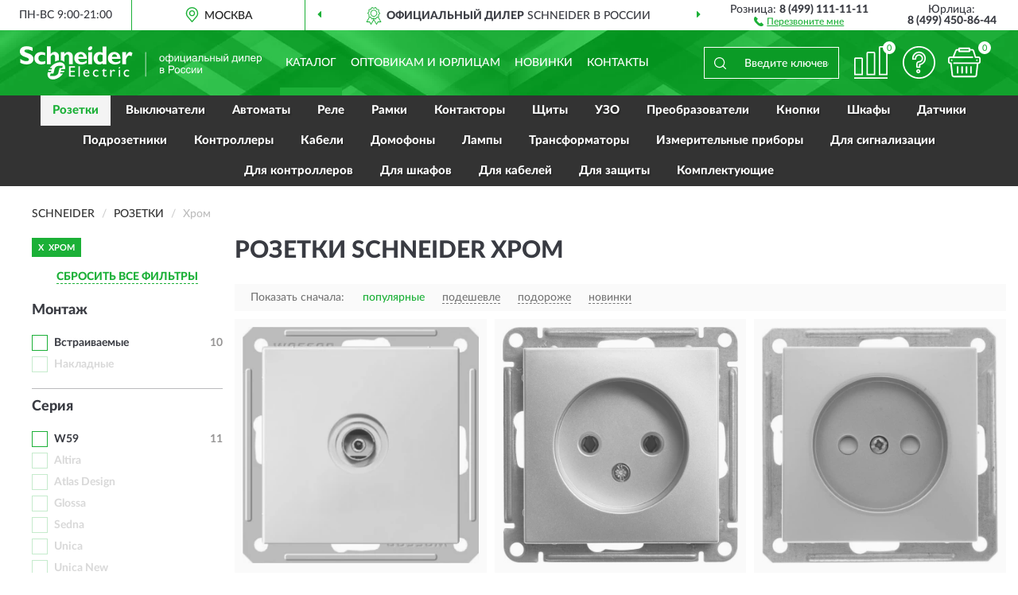

--- FILE ---
content_type: text/html; charset=utf-8
request_url: https://schneiderstore.ru/rozetki/hrom/
body_size: 13115
content:
<!DOCTYPE html>
<html dir="ltr" lang="ru">
<head>
<meta charset="UTF-8" />
<meta name="viewport" content="width=device-width, initial-scale=1, shrink-to-fit=no" />
<base href="https://schneiderstore.ru/" />
<link rel="preload" href="catalog/view/fonts/Lato-Medium.woff2" as="font" type="font/woff2" crossorigin="anonymous" />
<link rel="preload" href="catalog/view/fonts/Lato-Heavy.woff2" as="font" type="font/woff2" crossorigin="anonymous" />
<link rel="preload" href="catalog/view/fonts/Lato-Bold.woff2" as="font" type="font/woff2" crossorigin="anonymous" />
<link rel="preload" href="catalog/view/fonts/font-awesome/fonts/fontawesome-webfont.woff2" as="font" type="font/woff2" crossorigin="anonymous" />
<link rel="preload" href="catalog/view/javascript/jquery/jquery.min.js" as="script" type="text/javascript" />
<link rel="preload" href="catalog/view/theme/coloring/assets/bootstrap/css/bootstrap.min.css" as="style" type="text/css" />
<link rel="preload" href="catalog/view/theme/coloring/stylesheet/style.css?ver=68" as="style" type="text/css" />
<title>Розетки SCHNEIDER Хром. Официальный Сайт SCHNEIDER в России.</title>
<meta name="description" content="Купить ✅ розетки SCHNEIDER (ШНАЙДЕР) Хром ❤️ по низкой цене можно на ❗ Официальном Сайте SCHNEIDER с доставкой ✈️ по всей России." /><meta name="yandex-verification" content="68ae14b45af5e6ff" /><meta http-equiv="X-UA-Compatible" content="IE=edge">
<link rel="apple-touch-icon" sizes="76x76" href="favicon-76x76.png" />
<link rel="apple-touch-icon" sizes="192x192" href="favicon-192x192.png" />
<link rel="icon" type="image/png" sizes="192x192" href="favicon-192x192.png" />
<meta name="msapplication-config" content="browserconfig.xml" />
<meta name="theme-color" content="#FFFFFF" />
<link href="https://schneiderstore.ru/rozetki/hrom/" rel="canonical" />
<script src="catalog/view/javascript/jquery/jquery.min.js"></script>
<link href="catalog/view/theme/coloring/assets/bootstrap/css/bootstrap.min.css" rel="stylesheet" type="text/css" />
<link href="catalog/view/theme/coloring/stylesheet/style.css?ver=68" rel="stylesheet" type="text/css" />
</head>
<body class="product-category category-1">
<header class="nobg">
		<div class="top-menu-bgr-box msk">
		<div class="container">
			<div class="row">
				<div class="working_time col-xs-6 col-sm-3 col-md-3 col-lg-2 text-center">
					<div class="rezim">ПН-ВС 9:00-21:00</div>
				</div>
				<div class="current-city-holder col-xs-6 col-sm-3 col-md-3 col-lg-2 text-center">
					<button type="button" class="btn btn-link current-city"><i></i><span>Москва</span></button>
					<div class="check-city-block">
						<p class="title">Ваш город - <span>Москва</span></p>
						<div class="check-city-button-holder">
							<button class="btn yes-button">Да</button>
							<button class="btn no-button" data-toggle="modal" data-target="#userCity">Выбрать другой город</button>
						</div>
						<p class="check-city-notification">От выбраного города зависят сроки доставки</p>
					</div>	
				</div>
				<div class="top-advantage col-xs-12 text-center msk">
					<div class="advantage" id="advantage_carousel">
						<div class="advantage-block"><span><b>Официальный Дилер</b> SCHNEIDER в России</span></div>
						<div class="advantage-block"><span><b>Доставим</b> по всей России</span></div>						<div class="advantage-block"><span><b>Полный</b> ассортимент бренда</span></div>					</div>
				</div>
								<div class="header_address col-lg-3 text-center">
					<div class="address">м. Таганская, ул. Большие Каменщики,<br>д. 6, стр. 1<div class="findus"><a href="https://schneiderstore.ru/contacts"><i></i><span>Как нас найти</span></a></div></div>
				</div>
				<div class="header_phone fl_phone col-xs-6 col-sm-3 col-md-3 col-lg-2 text-center">
					<div class="tel">Розница: <b>8 (499) 111-11-11</b></div>
					<div class="call"><a role="button" class="callme"><i></i><span>Перезвоните мне</span></a></div>
				</div>
				<div class="header_phone ul_phone col-xs-6 col-sm-3 col-md-3 col-lg-2 text-center">
					<div class="tel">Юрлица: <b>8 (499) 450-86-44</b></div>
				</div>
							</div>
		</div>
	</div>
			<div class="header-bgr-box nobg">
		<div class="container">
									<div class="row">
				<div class="logo-block col-md-3 col-sm-12 col-xs-12">
					<div id="logo">
					  					  							<a href="https://schneiderstore.ru/"><img src="/image/catalog/logo.svg" width="304" height="42" title="SchneiderStore.ru" alt="SchneiderStore.ru" class="img-responsive" /></a>
											  					</div>
				</div>
				<div class="catalog-block col-md-5 col-xs-12 text-center">
					<div class="catalog-line text-center">
						<div class="catalog-item text-center">
							<a role="button" onclick="getcatalog();" class="catalog-url">Каталог</a>
						</div>
						<div class="catalog-item text-center">
							<a href="https://schneiderstore.ru/contacts-opt" class="opt-url">Оптовикам и юрлицам</a>						</div>
						<div class="catalog-item text-center">
													<a href="https://schneiderstore.ru/novinki" class="novinki-url">Новинки</a>												</div>
						<div class="catalog-item text-center">
							<a href="https://schneiderstore.ru/contacts" class="contacts-url">Контакты</a>						</div>
					</div>
				</div>
				<div class="cart-block col-md-2 col-sm-4 col-xs-5 text-center">
					<div class="row">
						<div class="cart-item compare-icon col-xs-4">
							<a rel="nofollow" href="https://schneiderstore.ru/compare-products/" class="mcompare"><span id="mcompare-total" class="compare-qty">0</span></a>
						</div>
						<div class="cart-item help-icon col-xs-4">
							<a role="button" class="mhelp dropdown-toggle" data-toggle="dropdown"><span style="font-size:0">Справка</span></a>
							<ul class="help-icon-menu dropdown-menu">
								<li><a href="https://schneiderstore.ru/dostavka"><i class="fa fa-circle"></i> Доставка</a></li>
								<li><a href="https://schneiderstore.ru/oplata"><i class="fa fa-circle"></i> Оплата</a></li>
								<li><a href="https://schneiderstore.ru/vozvrat"><i class="fa fa-circle"></i> Возврат</a></li>
							</ul>
						</div>
						<div class="cart-item cart-icon col-xs-4">
							<a rel="nofollow" href="/simplecheckout/" class="mcart"><span id="mcart-total" class="cart-qty">0</span></a>
						</div>
					</div>
				</div>
				<div class="search-block col-md-2 col-sm-8 col-xs-7"><div id="search" class="input-group">
	<span class="input-group-btn"><button type="button" class="btn" id="search-button"><span style="display:block;font-size:0">Поиск</span></button></span>
	<input type="text" name="search" value="" placeholder="Введите ключевое слово" class="form-control" />
</div></div>
			</div>
					</div>
	</div>
			<div class="menu-top-box">
		<div class="container">
			<div id="menu-list-top">
											<div class="menu-item">
					<a href="https://schneiderstore.ru/rozetki/" class="active">Розетки</a>				</div>
								<div class="menu-item">
					<a href="https://schneiderstore.ru/vikluchatel/">Выключатели</a>				</div>
								<div class="menu-item">
					<a href="https://schneiderstore.ru/avtomaty/">Автоматы</a>				</div>
								<div class="menu-item">
					<a href="https://schneiderstore.ru/rele/">Реле</a>				</div>
								<div class="menu-item">
					<a href="https://schneiderstore.ru/ramki/">Рамки</a>				</div>
								<div class="menu-item">
					<a href="https://schneiderstore.ru/kontaktory-puskateli/">Контакторы </a>				</div>
								<div class="menu-item">
					<a href="https://schneiderstore.ru/schity/">Щиты</a>				</div>
								<div class="menu-item">
					<a href="https://schneiderstore.ru/uzo/">УЗО</a>				</div>
								<div class="menu-item">
					<a href="https://schneiderstore.ru/preobrazovateli/">Преобразователи</a>				</div>
								<div class="menu-item">
					<a href="https://schneiderstore.ru/knopki/">Кнопки</a>				</div>
								<div class="menu-item">
					<a href="https://schneiderstore.ru/shkafy/">Шкафы</a>				</div>
								<div class="menu-item">
					<a href="https://schneiderstore.ru/datchiki/">Датчики</a>				</div>
								<div class="menu-item">
					<a href="https://schneiderstore.ru/podrozetniki/">Подрозетники</a>				</div>
								<div class="menu-item">
					<a href="https://schneiderstore.ru/kontrollery/">Контроллеры</a>				</div>
								<div class="menu-item">
					<a href="https://schneiderstore.ru/kabeli/">Кабели</a>				</div>
								<div class="menu-item">
					<a href="https://schneiderstore.ru/domofony/">Домофоны</a>				</div>
								<div class="menu-item">
					<a href="https://schneiderstore.ru/schneider/">Лампы</a>				</div>
								<div class="menu-item">
					<a href="https://schneiderstore.ru/transformatory/">Трансформаторы</a>				</div>
								<div class="menu-item">
					<a href="https://schneiderstore.ru/izmeritelnye-pribory/">Измерительные приборы</a>				</div>
								<div class="menu-item">
					<a href="https://schneiderstore.ru/dlja-signalizatsii/">Для сигнализации</a>				</div>
								<div class="menu-item">
					<a href="https://schneiderstore.ru/dlja-kontrollerov/">Для контроллеров</a>				</div>
								<div class="menu-item">
					<a href="https://schneiderstore.ru/dlja-shkafov/">Для шкафов</a>				</div>
								<div class="menu-item">
					<a href="https://schneiderstore.ru/dlja-kabelej/">Для кабелей</a>				</div>
								<div class="menu-item">
					<a href="https://schneiderstore.ru/dlja-zaschity/">Для защиты</a>				</div>
								<div class="menu-item">
					<a href="https://schneiderstore.ru/komplektujuschie/">Комплектующие</a>				</div>
										</div>
					</div>
    </div>
	</header>
<div class="hidden" id="mapdata" data-lat="55.76" data-lon="37.64"></div>
<div class="hidden" id="mapcity" data-text="Москва" data-kladr="7700000000000" data-zip="115172" data-fias="0c5b2444-70a0-4932-980c-b4dc0d3f02b5"></div>
<div class="hidden" id="userip" data-text="18.191.159.116" data-recook="0"></div>
<div class="container category-page">
  <div class="row">
	<div class="breadcrumb-line col-sm-12">
		<ul class="breadcrumb" itemscope="" itemtype="http://schema.org/BreadcrumbList">
											<li itemscope="" itemprop="itemListElement" itemtype="http://schema.org/ListItem"><a itemprop="item" href="https://schneiderstore.ru/"><span itemprop="name">SCHNEIDER</span></a><meta itemprop="position" content="1" /></li>
														<li itemscope="" itemprop="itemListElement" itemtype="http://schema.org/ListItem"><a itemprop="item" href="https://schneiderstore.ru/rozetki/"><span itemprop="name">Розетки</span></a><meta itemprop="position" content="2" /></li>
														<li itemscope="" itemprop="itemListElement" itemtype="http://schema.org/ListItem" class="active"><span itemprop="name">Хром</span><link itemprop="item" href="https://schneiderstore.ru/rozetki/hrom/" /><meta itemprop="position" content="3" /></li>
							</ul>
	</div>
		<div id="column-left" class="col-md-3 col-sm-4 hidden-xs">
    <div id="panel-filterpro0" class="panel-filterpro">
	<div class="panel panel-default">
		<div class="panel-heading">
						<div class="filterons">
																																																																																																																																																																																																																																																																																																																																																																																																																																																																																																																																																																																																																																																																																																																																																																																																									<div class="filteron-item" data-text="fi_24_244"><span>X</span> Хром</div>
																																																																																																																																																																																																																																																																																																																																															</div>
						<div class="filterclrs">
				<a href="https://schneiderstore.ru/rozetki/" id="clear_filter" rel="nofollow">СБРОСИТЬ ВСЕ ФИЛЬТРЫ</a>
			</div>
					</div>
		<div class="list-group">
			<div class="filter_groups">			<a role="button" class="list-group-item">Монтаж</a>
		<div class="list-group-item">
														<div class="checkbox">
					<label>						<input id="fi_107_1448" name="filterpro[107][]" type="checkbox" data-frl="vstraivaemye3/" value="1448" />
						<a href="https://schneiderstore.ru/rozetki/vstraivaemye3/" rel="nofollow" class="name">Встраиваемые</a><span class="count">10</span>
					</label>
				</div>
																			<div class="checkbox rshaded shaded">
					<label>						<input id="fi_107_1450" name="filterpro[107][]" type="checkbox" data-frl="nakladnye3/" value="1450" disabled="disabled" />
						<a class="name">Накладные</a><span class="count"></span>
					</label>
				</div>
																</div>
			<a role="button" class="list-group-item">Серия</a>
		<div class="list-group-item">
														<div class="checkbox">
					<label>						<input id="fi_4_86" name="filterpro[4][]" type="checkbox" data-frl="w59/" value="86" />
						<a href="https://schneiderstore.ru/rozetki/w59/" rel="nofollow" class="name">W59</a><span class="count">11</span>
					</label>
				</div>
																			<div class="checkbox rshaded shaded">
					<label>						<input id="fi_4_55" name="filterpro[4][]" type="checkbox" data-frl="altira/" value="55" disabled="disabled" />
						<a class="name">Altira</a><span class="count"></span>
					</label>
				</div>
																			<div class="checkbox rshaded shaded">
					<label>						<input id="fi_4_58" name="filterpro[4][]" type="checkbox" data-frl="atlas-design/" value="58" disabled="disabled" />
						<a class="name">Atlas Design</a><span class="count"></span>
					</label>
				</div>
																			<div class="checkbox rshaded shaded noshow hidden">
					<label>						<input id="fi_4_59" name="filterpro[4][]" type="checkbox" data-frl="blanca/" value="59" disabled="disabled" />
						<a class="name">Blanca</a><span class="count"></span>
					</label>
				</div>
																			<div class="checkbox rshaded shaded">
					<label>						<input id="fi_4_64" name="filterpro[4][]" type="checkbox" data-frl="glossa/" value="64" disabled="disabled" />
						<a class="name">Glossa</a><span class="count"></span>
					</label>
				</div>
																			<div class="checkbox rshaded shaded noshow hidden">
					<label>						<input id="fi_4_66" name="filterpro[4][]" type="checkbox" data-frl="merten/" value="66" disabled="disabled" />
						<a class="name">Merten</a><span class="count"></span>
					</label>
				</div>
																			<div class="checkbox rshaded shaded noshow hidden">
					<label>						<input id="fi_4_67" name="filterpro[4][]" type="checkbox" data-frl="merten-d-life/" value="67" disabled="disabled" />
						<a class="name">Merten D-life</a><span class="count"></span>
					</label>
				</div>
																			<div class="checkbox rshaded shaded noshow hidden">
					<label>						<input id="fi_4_69" name="filterpro[4][]" type="checkbox" data-frl="mureva-styl/" value="69" disabled="disabled" />
						<a class="name">Mureva Styl</a><span class="count"></span>
					</label>
				</div>
																			<div class="checkbox rshaded shaded noshow hidden">
					<label>						<input id="fi_4_70" name="filterpro[4][]" type="checkbox" data-frl="odace/" value="70" disabled="disabled" />
						<a class="name">Odace</a><span class="count"></span>
					</label>
				</div>
																			<div class="checkbox rshaded shaded noshow hidden">
					<label>						<input id="fi_4_71" name="filterpro[4][]" type="checkbox" data-frl="pratika/" value="71" disabled="disabled" />
						<a class="name">Pratika</a><span class="count"></span>
					</label>
				</div>
																			<div class="checkbox rshaded shaded">
					<label>						<input id="fi_4_74" name="filterpro[4][]" type="checkbox" data-frl="sedna/" value="74" disabled="disabled" />
						<a class="name">Sedna</a><span class="count"></span>
					</label>
				</div>
																			<div class="checkbox rshaded shaded noshow hidden">
					<label>						<input id="fi_4_75" name="filterpro[4][]" type="checkbox" data-frl="thorsman/" value="75" disabled="disabled" />
						<a class="name">Thorsman</a><span class="count"></span>
					</label>
				</div>
																			<div class="checkbox rshaded shaded">
					<label>						<input id="fi_4_76" name="filterpro[4][]" type="checkbox" data-frl="unica/" value="76" disabled="disabled" />
						<a class="name">Unica</a><span class="count"></span>
					</label>
				</div>
																			<div class="checkbox rshaded shaded">
					<label>						<input id="fi_4_78" name="filterpro[4][]" type="checkbox" data-frl="unica-new/" value="78" disabled="disabled" />
						<a class="name">Unica New</a><span class="count"></span>
					</label>
				</div>
																			<div class="checkbox rshaded shaded">
					<label>						<input id="fi_4_84" name="filterpro[4][]" type="checkbox" data-frl="unica-top/" value="84" disabled="disabled" />
						<a class="name">Unica Top</a><span class="count"></span>
					</label>
				</div>
																			<div class="checkbox rshaded shaded noshow hidden">
					<label>						<input id="fi_4_1630" name="filterpro[4][]" type="checkbox" data-frl="w45/" value="1630" disabled="disabled" />
						<a class="name">W45</a><span class="count"></span>
					</label>
				</div>
																			<div class="checkbox rshaded shaded noshow hidden">
					<label>						<input id="fi_4_1385" name="filterpro[4][]" type="checkbox" data-frl="prima1/" value="1385" disabled="disabled" />
						<a class="name">Прима</a><span class="count"></span>
					</label>
				</div>
																			<div class="checkbox rshaded shaded noshow hidden">
					<label>						<input id="fi_4_89" name="filterpro[4][]" type="checkbox" data-frl="rondo/" value="89" disabled="disabled" />
						<a class="name">Рондо</a><span class="count"></span>
					</label>
				</div>
																			<div class="checkbox rshaded shaded noshow hidden">
					<label>						<input id="fi_4_90" name="filterpro[4][]" type="checkbox" data-frl="hit/" value="90" disabled="disabled" />
						<a class="name">Хит</a><span class="count"></span>
					</label>
				</div>
																			<div class="checkbox rshaded shaded noshow hidden">
					<label>						<input id="fi_4_91" name="filterpro[4][]" type="checkbox" data-frl="etyud/" value="91" disabled="disabled" />
						<a class="name">Этюд</a><span class="count"></span>
					</label>
				</div>
																		<div class="showall"><a role="button" class="showalls">Показать все</a><a role="button" class="hidealls hidden">Скрыть</a></div>
					</div>
			<a role="button" class="list-group-item">Назначение</a>
		<div class="list-group-item">
														<div class="checkbox">
					<label>						<input id="fi_5_1483" name="filterpro[5][]" type="checkbox" data-frl="dlya-interneta1/" value="1483" />
						<a href="https://schneiderstore.ru/rozetki/dlya-interneta1/" rel="nofollow" class="name">Для интернета</a><span class="count">3</span>
					</label>
				</div>
																			<div class="checkbox">
					<label>						<input id="fi_5_1485" name="filterpro[5][]" type="checkbox" data-frl="kompyuternye-informacionnye1/" value="1485" />
						<a href="https://schneiderstore.ru/rozetki/kompyuternye-informacionnye1/" rel="nofollow" class="name">Компьютерные / информационные</a><span class="count">3</span>
					</label>
				</div>
																			<div class="checkbox">
					<label>						<input id="fi_5_96" name="filterpro[5][]" type="checkbox" data-frl="telekommunikacionnye-multimediynye/" value="96" />
						<a href="https://schneiderstore.ru/rozetki/telekommunikacionnye-multimediynye/" rel="nofollow" class="name">Телекоммуникационные (мультимедийные)</a><span class="count">3</span>
					</label>
				</div>
																			<div class="checkbox">
					<label>						<input id="fi_5_92" name="filterpro[5][]" type="checkbox" data-frl="elektricheskie-silovye/" value="92" />
						<a href="https://schneiderstore.ru/rozetki/elektricheskie-silovye/" rel="nofollow" class="name">Электрические (силовые)</a><span class="count">6</span>
					</label>
				</div>
																			<div class="checkbox rshaded shaded">
					<label>						<input id="fi_5_1479" name="filterpro[5][]" type="checkbox" data-frl="antennye-gnezda1/" value="1479" disabled="disabled" />
						<a class="name">Антенные гнезда</a><span class="count"></span>
					</label>
				</div>
																			<div class="checkbox rshaded shaded">
					<label>						<input id="fi_5_94" name="filterpro[5][]" type="checkbox" data-frl="audio/" value="94" disabled="disabled" />
						<a class="name">Аудио</a><span class="count"></span>
					</label>
				</div>
																			<div class="checkbox rshaded shaded">
					<label>						<input id="fi_5_95" name="filterpro[5][]" type="checkbox" data-frl="audio-video/" value="95" disabled="disabled" />
						<a class="name">Аудио-видео</a><span class="count"></span>
					</label>
				</div>
																			<div class="checkbox rshaded shaded">
					<label>						<input id="fi_5_1443" name="filterpro[5][]" type="checkbox" data-frl="dlya-zaryadki1/" value="1443" disabled="disabled" />
						<a class="name">Для зарядки</a><span class="count"></span>
					</label>
				</div>
																			<div class="checkbox rshaded shaded noshow hidden">
					<label>						<input id="fi_5_1484" name="filterpro[5][]" type="checkbox" data-frl="dlya-elektroplity/" value="1484" disabled="disabled" />
						<a class="name">Для электроплиты</a><span class="count"></span>
					</label>
				</div>
																			<div class="checkbox rshaded shaded noshow hidden">
					<label>						<input id="fi_5_1487" name="filterpro[5][]" type="checkbox" data-frl="pod-vyvod-kabelya1/" value="1487" disabled="disabled" />
						<a class="name">Под вывод кабеля</a><span class="count"></span>
					</label>
				</div>
																			<div class="checkbox rshaded shaded noshow hidden">
					<label>						<input id="fi_5_1488" name="filterpro[5][]" type="checkbox" data-frl="televizionnye1/" value="1488" disabled="disabled" />
						<a class="name">Телевизионные</a><span class="count"></span>
					</label>
				</div>
																			<div class="checkbox rshaded">
					<label>						<input id="fi_5_1489" name="filterpro[5][]" type="checkbox" data-frl="telefonnye1/" value="1489" />
						<a href="https://schneiderstore.ru/rozetki/telefonnye1/" rel="nofollow" class="name">Телефонные</a><span class="count">2</span>
					</label>
				</div>
																			<div class="checkbox rshaded shaded">
					<label>						<input id="fi_5_1491" name="filterpro[5][]" type="checkbox" data-frl="shchitovye3/" value="1491" disabled="disabled" />
						<a class="name">Щитовые</a><span class="count"></span>
					</label>
				</div>
																		<div class="showall"><a role="button" class="showalls">Показать все</a><a role="button" class="hidealls hidden">Скрыть</a></div>
					</div>
			<a role="button" class="list-group-item">Блоки</a>
		<div class="list-group-item">
														<div class="checkbox">
					<label>						<input id="fi_28_555" name="filterpro[28][]" type="checkbox" data-frl="dvoynye1/" value="555" />
						<a href="https://schneiderstore.ru/rozetki/dvoynye1/" rel="nofollow" class="name">Двойные</a><span class="count">4</span>
					</label>
				</div>
																			<div class="checkbox">
					<label>						<input id="fi_28_554" name="filterpro[28][]" type="checkbox" data-frl="odinarnye1/" value="554" />
						<a href="https://schneiderstore.ru/rozetki/odinarnye1/" rel="nofollow" class="name">Одинарные</a><span class="count">6</span>
					</label>
				</div>
																			<div class="checkbox rshaded shaded">
					<label>						<input id="fi_28_1492" name="filterpro[28][]" type="checkbox" data-frl="na-5-gnezd1/" value="1492" disabled="disabled" />
						<a class="name">На 5 гнезд</a><span class="count"></span>
					</label>
				</div>
																			<div class="checkbox rshaded shaded">
					<label>						<input id="fi_28_556" name="filterpro[28][]" type="checkbox" data-frl="troynye1/" value="556" disabled="disabled" />
						<a class="name">Тройные</a><span class="count"></span>
					</label>
				</div>
																			<div class="checkbox rshaded shaded">
					<label>						<input id="fi_28_557" name="filterpro[28][]" type="checkbox" data-frl="chetvernye1/" value="557" disabled="disabled" />
						<a class="name">Четверные</a><span class="count"></span>
					</label>
				</div>
																</div>
			<a role="button" class="list-group-item">Разъем</a>
		<div class="list-group-item">
														<div class="checkbox">
					<label>						<input id="fi_16_145" name="filterpro[16][]" type="checkbox" data-frl="2x-rj45/" value="145" />
						<a href="https://schneiderstore.ru/rozetki/2x-rj45/" rel="nofollow" class="name">2xRJ45</a><span class="count">1</span>
					</label>
				</div>
																			<div class="checkbox">
					<label>						<input id="fi_16_1473" name="filterpro[16][]" type="checkbox" data-frl="rg45cat51/" value="1473" />
						<a href="https://schneiderstore.ru/rozetki/rg45cat51/" rel="nofollow" class="name">RG45cat.5</a><span class="count">2</span>
					</label>
				</div>
																			<div class="checkbox">
					<label>						<input id="fi_16_142" name="filterpro[16][]" type="checkbox" data-frl="rj11/" value="142" />
						<a href="https://schneiderstore.ru/rozetki/rj11/" rel="nofollow" class="name">RJ11</a><span class="count">1</span>
					</label>
				</div>
																			<div class="checkbox noshow hidden">
					<label>						<input id="fi_16_148" name="filterpro[16][]" type="checkbox" data-frl="tv/" value="148" />
						<a href="https://schneiderstore.ru/rozetki/tv/" rel="nofollow" class="name">TV</a><span class="count">1</span>
					</label>
				</div>
																			<div class="checkbox rshaded shaded noshow hidden">
					<label>						<input id="fi_16_154" name="filterpro[16][]" type="checkbox" data-frl="3rca/" value="154" disabled="disabled" />
						<a class="name">3RCA</a><span class="count"></span>
					</label>
				</div>
																			<div class="checkbox rshaded shaded noshow hidden">
					<label>						<input id="fi_16_1637" name="filterpro[16][]" type="checkbox" data-frl="c1/" value="1637" disabled="disabled" />
						<a class="name">C</a><span class="count"></span>
					</label>
				</div>
																			<div class="checkbox rshaded shaded">
					<label>						<input id="fi_16_1638" name="filterpro[16][]" type="checkbox" data-frl="f1/" value="1638" disabled="disabled" />
						<a class="name">F</a><span class="count"></span>
					</label>
				</div>
																			<div class="checkbox rshaded shaded noshow hidden">
					<label>						<input id="fi_16_156" name="filterpro[16][]" type="checkbox" data-frl="fm/" value="156" disabled="disabled" />
						<a class="name">FM</a><span class="count"></span>
					</label>
				</div>
																			<div class="checkbox rshaded shaded noshow hidden">
					<label>						<input id="fi_16_157" name="filterpro[16][]" type="checkbox" data-frl="hd15/" value="157" disabled="disabled" />
						<a class="name">HD15</a><span class="count"></span>
					</label>
				</div>
																			<div class="checkbox rshaded shaded noshow hidden">
					<label>						<input id="fi_16_165" name="filterpro[16][]" type="checkbox" data-frl="hd15mini-jack/" value="165" disabled="disabled" />
						<a class="name">HD15+mini-jack</a><span class="count"></span>
					</label>
				</div>
																			<div class="checkbox rshaded shaded noshow hidden">
					<label>						<input id="fi_16_158" name="filterpro[16][]" type="checkbox" data-frl="hdmi/" value="158" disabled="disabled" />
						<a class="name">HDMI</a><span class="count"></span>
					</label>
				</div>
																			<div class="checkbox rshaded shaded noshow hidden">
					<label>						<input id="fi_16_164" name="filterpro[16][]" type="checkbox" data-frl="mini-jack/" value="164" disabled="disabled" />
						<a class="name">Mini-jack</a><span class="count"></span>
					</label>
				</div>
																			<div class="checkbox rshaded shaded noshow hidden">
					<label>						<input id="fi_16_1474" name="filterpro[16][]" type="checkbox" data-frl="rg45cat61/" value="1474" disabled="disabled" />
						<a class="name">RG45cat.6</a><span class="count"></span>
					</label>
				</div>
																			<div class="checkbox rshaded">
					<label>						<input id="fi_16_144" name="filterpro[16][]" type="checkbox" data-frl="rj11rg45cat5/" value="144" />
						<a href="https://schneiderstore.ru/rozetki/rj11rg45cat5/" rel="nofollow" class="name">RJ11+RG45cat.5</a><span class="count">1</span>
					</label>
				</div>
																			<div class="checkbox rshaded shaded">
					<label>						<input id="fi_16_143" name="filterpro[16][]" type="checkbox" data-frl="rj12/" value="143" disabled="disabled" />
						<a class="name">RJ12</a><span class="count"></span>
					</label>
				</div>
																			<div class="checkbox rshaded shaded noshow hidden">
					<label>						<input id="fi_16_1654" name="filterpro[16][]" type="checkbox" data-frl="rj45/" value="1654" disabled="disabled" />
						<a class="name">RJ45</a><span class="count"></span>
					</label>
				</div>
																			<div class="checkbox rshaded shaded noshow hidden">
					<label>						<input id="fi_16_150" name="filterpro[16][]" type="checkbox" data-frl="tvfm/" value="150" disabled="disabled" />
						<a class="name">TV+FM</a><span class="count"></span>
					</label>
				</div>
																			<div class="checkbox rshaded shaded noshow hidden">
					<label>						<input id="fi_16_151" name="filterpro[16][]" type="checkbox" data-frl="tvfmsat/" value="151" disabled="disabled" />
						<a class="name">TV+FM+SAT</a><span class="count"></span>
					</label>
				</div>
																			<div class="checkbox rshaded shaded noshow hidden">
					<label>						<input id="fi_16_152" name="filterpro[16][]" type="checkbox" data-frl="tvrj45/" value="152" disabled="disabled" />
						<a class="name">TV+RJ45</a><span class="count"></span>
					</label>
				</div>
																			<div class="checkbox rshaded shaded noshow hidden">
					<label>						<input id="fi_16_149" name="filterpro[16][]" type="checkbox" data-frl="tvsat/" value="149" disabled="disabled" />
						<a class="name">TV+SAT</a><span class="count"></span>
					</label>
				</div>
																			<div class="checkbox rshaded shaded">
					<label>						<input id="fi_16_160" name="filterpro[16][]" type="checkbox" data-frl="usb/" value="160" disabled="disabled" />
						<a class="name">USB</a><span class="count"></span>
					</label>
				</div>
																			<div class="checkbox rshaded shaded noshow hidden">
					<label>						<input id="fi_16_153" name="filterpro[16][]" type="checkbox" data-frl="xlr/" value="153" disabled="disabled" />
						<a class="name">XLR</a><span class="count"></span>
					</label>
				</div>
																		<div class="showall"><a role="button" class="showalls">Показать все</a><a role="button" class="hidealls hidden">Скрыть</a></div>
					</div>
			<a role="button" class="list-group-item">Особенности</a>
		<div class="list-group-item">
														<div class="checkbox">
					<label>						<input id="fi_18_168" name="filterpro[18][]" type="checkbox" data-frl="v-sbore/" value="168" />
						<a href="https://schneiderstore.ru/rozetki/v-sbore/" rel="nofollow" class="name">В сборе</a><span class="count">2</span>
					</label>
				</div>
																			<div class="checkbox">
					<label>						<input id="fi_18_176" name="filterpro[18][]" type="checkbox" data-frl="s-zazemleniem/" value="176" />
						<a href="https://schneiderstore.ru/rozetki/s-zazemleniem/" rel="nofollow" class="name">С заземлением</a><span class="count">3</span>
					</label>
				</div>
																			<div class="checkbox noshow hidden">
					<label>						<input id="fi_18_189" name="filterpro[18][]" type="checkbox" data-frl="so-shtorkami/" value="189" />
						<a href="https://schneiderstore.ru/rozetki/so-shtorkami/" rel="nofollow" class="name">Со шторками</a><span class="count">4</span>
					</label>
				</div>
																			<div class="checkbox">
					<label>						<input id="fi_18_182" name="filterpro[18][]" type="checkbox" data-frl="s-ramkami-nakladkami/" value="182" />
						<a href="https://schneiderstore.ru/rozetki/s-ramkami-nakladkami/" rel="nofollow" class="name">С рамками (накладками)</a><span class="count">2</span>
					</label>
				</div>
																			<div class="checkbox rshaded shaded">
					<label>						<input id="fi_18_173" name="filterpro[18][]" type="checkbox" data-frl="s-vyklyuchatelem/" value="173" disabled="disabled" />
						<a class="name">С выключателем</a><span class="count"></span>
					</label>
				</div>
																			<div class="checkbox rshaded shaded">
					<label>						<input id="fi_18_174" name="filterpro[18][]" type="checkbox" data-frl="s-vytalkivatelem/" value="174" disabled="disabled" />
						<a class="name">С выталкивателем</a><span class="count"></span>
					</label>
				</div>
																			<div class="checkbox rshaded shaded">
					<label>						<input id="fi_18_178" name="filterpro[18][]" type="checkbox" data-frl="s-kryshkami/" value="178" disabled="disabled" />
						<a class="name">С крышками</a><span class="count"></span>
					</label>
				</div>
																			<div class="checkbox rshaded shaded">
					<label>						<input id="fi_18_313" name="filterpro[18][]" type="checkbox" data-frl="s-podsvetkoy-indikaciey/" value="313" disabled="disabled" />
						<a class="name">С подсветкой</a><span class="count"></span>
					</label>
				</div>
																		<div class="showall"><a role="button" class="showalls">Показать все</a><a role="button" class="hidealls hidden">Скрыть</a></div>
					</div>
			<a role="button" class="list-group-item">Степень защиты</a>
		<div class="list-group-item">
														<div class="checkbox">
					<label>						<input id="fi_19_193" name="filterpro[19][]" type="checkbox" data-frl="ip20/" value="193" />
						<a href="https://schneiderstore.ru/rozetki/ip20/" rel="nofollow" class="name">IP20</a><span class="count">11</span>
					</label>
				</div>
																			<div class="checkbox rshaded shaded">
					<label>						<input id="fi_19_194" name="filterpro[19][]" type="checkbox" data-frl="ip21/" value="194" disabled="disabled" />
						<a class="name">IP21</a><span class="count"></span>
					</label>
				</div>
																			<div class="checkbox rshaded shaded">
					<label>						<input id="fi_19_195" name="filterpro[19][]" type="checkbox" data-frl="ip31/" value="195" disabled="disabled" />
						<a class="name">IP31</a><span class="count"></span>
					</label>
				</div>
																			<div class="checkbox rshaded shaded">
					<label>						<input id="fi_19_196" name="filterpro[19][]" type="checkbox" data-frl="ip40/" value="196" disabled="disabled" />
						<a class="name">IP40</a><span class="count"></span>
					</label>
				</div>
																			<div class="checkbox rshaded shaded">
					<label>						<input id="fi_19_198" name="filterpro[19][]" type="checkbox" data-frl="ip44/" value="198" disabled="disabled" />
						<a class="name">IP44</a><span class="count"></span>
					</label>
				</div>
																			<div class="checkbox rshaded shaded">
					<label>						<input id="fi_19_199" name="filterpro[19][]" type="checkbox" data-frl="ip54/" value="199" disabled="disabled" />
						<a class="name">IP54</a><span class="count"></span>
					</label>
				</div>
																			<div class="checkbox rshaded shaded">
					<label>						<input id="fi_19_200" name="filterpro[19][]" type="checkbox" data-frl="ip55/" value="200" disabled="disabled" />
						<a class="name">IP55</a><span class="count"></span>
					</label>
				</div>
																			<div class="checkbox rshaded shaded">
					<label>						<input id="fi_19_201" name="filterpro[19][]" type="checkbox" data-frl="ip65/" value="201" disabled="disabled" />
						<a class="name">IP65</a><span class="count"></span>
					</label>
				</div>
																			<div class="checkbox rshaded shaded">
					<label>						<input id="fi_19_1395" name="filterpro[19][]" type="checkbox" data-frl="ip67/" value="1395" disabled="disabled" />
						<a class="name">IP67</a><span class="count"></span>
					</label>
				</div>
																</div>
			<a role="button" class="list-group-item">Цвет</a>
		<div class="list-group-item">
														<div class="checkbox rshaded selected">
					<label>						<input id="fi_24_244" name="filterpro[24][]" type="checkbox" data-frl="hrom/" value="244" checked="checked" />
						<a href="https://schneiderstore.ru/rozetki/" class="name">Хром</a><span class="count">11</span>
					</label>
				</div>
																			<div class="checkbox">
					<label>						<input id="fi_24_218" name="filterpro[24][]" type="checkbox" data-frl="alyuminiy/" value="218" />
						<a href="https://schneiderstore.ru/rozetki/alyuminiy/" rel="nofollow" class="name">Алюминий</a><span class="count">133</span>
					</label>
				</div>
																			<div class="checkbox">
					<label>						<input id="fi_24_219" name="filterpro[24][]" type="checkbox" data-frl="antracit/" value="219" />
						<a href="https://schneiderstore.ru/rozetki/antracit/" rel="nofollow" class="name">Антрацит</a><span class="count">105</span>
					</label>
				</div>
																			<div class="checkbox noshow hidden">
					<label>						<input id="fi_24_300" name="filterpro[24][]" type="checkbox" data-frl="baklajanovye/" value="300" />
						<a href="https://schneiderstore.ru/rozetki/baklajanovye/" rel="nofollow" class="name">Баклажановые</a><span class="count">19</span>
					</label>
				</div>
																			<div class="checkbox">
					<label>						<input id="fi_24_222" name="filterpro[24][]" type="checkbox" data-frl="bejevye/" value="222" />
						<a href="https://schneiderstore.ru/rozetki/bejevye/" rel="nofollow" class="name">Бежевые</a><span class="count">160</span>
					</label>
				</div>
																			<div class="checkbox noshow hidden">
					<label>						<input id="fi_24_223" name="filterpro[24][]" type="checkbox" data-frl="belye/" value="223" />
						<a href="https://schneiderstore.ru/rozetki/belye/" rel="nofollow" class="name">Белые</a><span class="count">338</span>
					</label>
				</div>
																			<div class="checkbox">
					<label>						<input id="fi_24_575" name="filterpro[24][]" type="checkbox" data-frl="belyy-lotos/" value="575" />
						<a href="https://schneiderstore.ru/rozetki/belyy-lotos/" rel="nofollow" class="name">Белый лотос</a><span class="count">15</span>
					</label>
				</div>
																			<div class="checkbox">
					<label>						<input id="fi_24_579" name="filterpro[24][]" type="checkbox" data-frl="grafit/" value="579" />
						<a href="https://schneiderstore.ru/rozetki/grafit/" rel="nofollow" class="name">Графит</a><span class="count">41</span>
					</label>
				</div>
																			<div class="checkbox noshow hidden">
					<label>						<input id="fi_24_227" name="filterpro[24][]" type="checkbox" data-frl="grifel/" value="227" />
						<a href="https://schneiderstore.ru/rozetki/grifel/" rel="nofollow" class="name">Грифель</a><span class="count">20</span>
					</label>
				</div>
																			<div class="checkbox noshow hidden">
					<label>						<input id="fi_24_229" name="filterpro[24][]" type="checkbox" data-frl="jemchug/" value="229" />
						<a href="https://schneiderstore.ru/rozetki/jemchug/" rel="nofollow" class="name">Жемчуг</a><span class="count">23</span>
					</label>
				</div>
																			<div class="checkbox noshow hidden">
					<label>						<input id="fi_24_230" name="filterpro[24][]" type="checkbox" data-frl="izumrud/" value="230" />
						<a href="https://schneiderstore.ru/rozetki/izumrud/" rel="nofollow" class="name">Изумруд</a><span class="count">21</span>
					</label>
				</div>
																			<div class="checkbox noshow hidden">
					<label>						<input id="fi_24_1376" name="filterpro[24][]" type="checkbox" data-frl="karbon/" value="1376" />
						<a href="https://schneiderstore.ru/rozetki/karbon/" rel="nofollow" class="name">Карбон</a><span class="count">20</span>
					</label>
				</div>
																			<div class="checkbox noshow hidden">
					<label>						<input id="fi_24_233" name="filterpro[24][]" type="checkbox" data-frl="mokko/" value="233" />
						<a href="https://schneiderstore.ru/rozetki/mokko/" rel="nofollow" class="name">Мокко</a><span class="count">23</span>
					</label>
				</div>
																			<div class="checkbox">
					<label>						<input id="fi_24_235" name="filterpro[24][]" type="checkbox" data-frl="perlamutr/" value="235" />
						<a href="https://schneiderstore.ru/rozetki/perlamutr/" rel="nofollow" class="name">Перламутр</a><span class="count">20</span>
					</label>
				</div>
																			<div class="checkbox">
					<label>						<input id="fi_24_236" name="filterpro[24][]" type="checkbox" data-frl="platina/" value="236" />
						<a href="https://schneiderstore.ru/rozetki/platina/" rel="nofollow" class="name">Платина</a><span class="count">19</span>
					</label>
				</div>
																			<div class="checkbox noshow hidden">
					<label>						<input id="fi_24_239" name="filterpro[24][]" type="checkbox" data-frl="sinie/" value="239" />
						<a href="https://schneiderstore.ru/rozetki/sinie/" rel="nofollow" class="name">Синие</a><span class="count">29</span>
					</label>
				</div>
																			<div class="checkbox noshow hidden">
					<label>						<input id="fi_24_240" name="filterpro[24][]" type="checkbox" data-frl="slonovaya-kost/" value="240" />
						<a href="https://schneiderstore.ru/rozetki/slonovaya-kost/" rel="nofollow" class="name">Слоновая кость</a><span class="count">17</span>
					</label>
				</div>
																			<div class="checkbox noshow hidden">
					<label>						<input id="fi_24_600" name="filterpro[24][]" type="checkbox" data-frl="sosna/" value="600" />
						<a href="https://schneiderstore.ru/rozetki/sosna/" rel="nofollow" class="name">Сосна</a><span class="count">35</span>
					</label>
				</div>
																			<div class="checkbox noshow hidden">
					<label>						<input id="fi_24_241" name="filterpro[24][]" type="checkbox" data-frl="stal/" value="241" />
						<a href="https://schneiderstore.ru/rozetki/stal/" rel="nofollow" class="name">Сталь</a><span class="count">24</span>
					</label>
				</div>
																			<div class="checkbox">
					<label>						<input id="fi_24_242" name="filterpro[24][]" type="checkbox" data-frl="titan/" value="242" />
						<a href="https://schneiderstore.ru/rozetki/titan/" rel="nofollow" class="name">Титан</a><span class="count">71</span>
					</label>
				</div>
																			<div class="checkbox noshow hidden">
					<label>						<input id="fi_24_247" name="filterpro[24][]" type="checkbox" data-frl="shampan/" value="247" />
						<a href="https://schneiderstore.ru/rozetki/shampan/" rel="nofollow" class="name">Шампань</a><span class="count">35</span>
					</label>
				</div>
																			<div class="checkbox rshaded noshow hidden">
					<label>						<input id="fi_24_220" name="filterpro[24][]" type="checkbox" data-frl="bazalt/" value="220" />
						<a href="https://schneiderstore.ru/rozetki/bazalt/" rel="nofollow" class="name">Базальт</a><span class="count">12</span>
					</label>
				</div>
																			<div class="checkbox rshaded noshow hidden">
					<label>						<input id="fi_24_226" name="filterpro[24][]" type="checkbox" data-frl="buk/" value="226" />
						<a href="https://schneiderstore.ru/rozetki/buk/" rel="nofollow" class="name">Бук</a><span class="count">17</span>
					</label>
				</div>
																			<div class="checkbox rshaded noshow hidden">
					<label>						<input id="fi_24_228" name="filterpro[24][]" type="checkbox" data-frl="dub/" value="228" />
						<a href="https://schneiderstore.ru/rozetki/dub/" rel="nofollow" class="name">Дуб</a><span class="count">10</span>
					</label>
				</div>
																			<div class="checkbox rshaded">
					<label>						<input id="fi_24_582" name="filterpro[24][]" type="checkbox" data-frl="krasnye/" value="582" />
						<a href="https://schneiderstore.ru/rozetki/krasnye/" rel="nofollow" class="name">Красные</a><span class="count">33</span>
					</label>
				</div>
																			<div class="checkbox rshaded noshow hidden">
					<label>						<input id="fi_24_232" name="filterpro[24][]" type="checkbox" data-frl="kremovye/" value="232" />
						<a href="https://schneiderstore.ru/rozetki/kremovye/" rel="nofollow" class="name">Кремовые</a><span class="count">39</span>
					</label>
				</div>
																			<div class="checkbox rshaded">
					<label>						<input id="fi_24_234" name="filterpro[24][]" type="checkbox" data-frl="molochnye/" value="234" />
						<a href="https://schneiderstore.ru/rozetki/molochnye/" rel="nofollow" class="name">Молочные</a><span class="count">59</span>
					</label>
				</div>
																			<div class="checkbox rshaded noshow hidden">
					<label>						<input id="fi_24_587" name="filterpro[24][]" type="checkbox" data-frl="nikel/" value="587" />
						<a href="https://schneiderstore.ru/rozetki/nikel/" rel="nofollow" class="name">Никель</a><span class="count">2</span>
					</label>
				</div>
																			<div class="checkbox rshaded noshow hidden">
					<label>						<input id="fi_24_596" name="filterpro[24][]" type="checkbox" data-frl="sahara/" value="596" />
						<a href="https://schneiderstore.ru/rozetki/sahara/" rel="nofollow" class="name">Сахара</a><span class="count">6</span>
					</label>
				</div>
																			<div class="checkbox rshaded noshow hidden">
					<label>						<input id="fi_24_238" name="filterpro[24][]" type="checkbox" data-frl="serye/" value="238" />
						<a href="https://schneiderstore.ru/rozetki/serye/" rel="nofollow" class="name">Серые</a><span class="count">23</span>
					</label>
				</div>
																			<div class="checkbox rshaded noshow hidden">
					<label>						<input id="fi_24_598" name="filterpro[24][]" type="checkbox" data-frl="sirenevye/" value="598" />
						<a href="https://schneiderstore.ru/rozetki/sirenevye/" rel="nofollow" class="name">Сиреневые</a><span class="count">19</span>
					</label>
				</div>
																			<div class="checkbox rshaded noshow hidden">
					<label>						<input id="fi_24_243" name="filterpro[24][]" type="checkbox" data-frl="fistashkovye/" value="243" />
						<a href="https://schneiderstore.ru/rozetki/fistashkovye/" rel="nofollow" class="name">Фисташковые</a><span class="count">20</span>
					</label>
				</div>
																			<div class="checkbox rshaded noshow hidden">
					<label>						<input id="fi_24_245" name="filterpro[24][]" type="checkbox" data-frl="chernye/" value="245" />
						<a href="https://schneiderstore.ru/rozetki/chernye/" rel="nofollow" class="name">Черные</a><span class="count">21</span>
					</label>
				</div>
																			<div class="checkbox rshaded noshow hidden">
					<label>						<input id="fi_24_246" name="filterpro[24][]" type="checkbox" data-frl="chernyy-oniks/" value="246" />
						<a href="https://schneiderstore.ru/rozetki/chernyy-oniks/" rel="nofollow" class="name">Черный оникс</a><span class="count">1</span>
					</label>
				</div>
																			<div class="checkbox rshaded noshow hidden">
					<label>						<input id="fi_24_1380" name="filterpro[24][]" type="checkbox" data-frl="shokolad/" value="1380" />
						<a href="https://schneiderstore.ru/rozetki/shokolad/" rel="nofollow" class="name">Шоколад</a><span class="count">19</span>
					</label>
				</div>
																			<div class="checkbox rshaded noshow hidden">
					<label>						<input id="fi_24_1383" name="filterpro[24][]" type="checkbox" data-frl="yasen/" value="1383" />
						<a href="https://schneiderstore.ru/rozetki/yasen/" rel="nofollow" class="name">Ясень</a><span class="count">41</span>
					</label>
				</div>
																		<div class="showall"><a role="button" class="showalls">Показать все</a><a role="button" class="hidealls hidden">Скрыть</a></div>
					</div>
	</div>		</div>
		<div style="display: none">
			<input type="hidden" name="page" value="1" />
			<input type="hidden" name="sort" value="" />
			<input type="hidden" name="order" value="" />
			<input type="hidden" name="limit" value="" />
			<input type="hidden" name="path" value="1" />
			<input type="hidden" name="route" value="product/category" />
			<input type="hidden" name="category_id" value="1" />
			<input type="hidden" name="manufacturer_id" value="0" />
			<input type="hidden" name="filter_reviews" value="0" />
			<input type="hidden" id="gourl" value="https://schneiderstore.ru/rozetki/hrom/" />
		</div>
		<div id="selffilter" class="hidden"><div class="selffilter-group">Выбрано фильтров: <span></span></div><a role="button" onclick="goffilter();" class="btn btn-primary btn-sm">Показать</a></div>
	</div>
<script>
$(document).ready(function () {
	var goftimer = null;
	var pnfiltr = $('#panel-filterpro0');
	
	$(pnfiltr).on('click','.filteron-item',function(){
		let filin = $(this).data('text');
		$('#' + filin).prop('checked', false).removeAttr('checked');
		let fhref = $('#' + filin).next('a').attr('href');
		window.location.href = fhref;
	});
	
	$(pnfiltr).on('click','input[type="checkbox"]',function(){
		clearTimeout(goftimer);let fref = $('#gourl').attr('value');let frl = '/'+ $(this).data('frl');let fptop = ($(this).offset().top - $('.panel-filterpro').offset().top - 12);
		if ($('#selffilter').hasClass('mobile')) {fptop = (fptop + 9);}
		if ($(this).prop('checked')) {$(this).attr('checked', 'checked');fref += $(this).data('frl');} else {$(this).removeAttr('checked');fref = fref.replace(frl, '/');}
		$('#selffilter').animate({top:fptop}).removeClass('hidden');
		goftimer = setTimeout(function() {$('#selffilter').addClass('hidden');}, 5000);
		let ckcnt = $('.panel-filterpro .checkbox input[checked="checked"]').length;
		$('#selffilter span').text(ckcnt);$('#gourl').attr('value', fref);
	});
	
	$(pnfiltr).on('click','.checkbox:not(.shaded) a.name',function(e){
		e.preventDefault();$(pnfiltr).fadeTo('fast',.6);
		let fhref = $(this).attr('href');fsort = $(pnfiltr).find("input[name='sort']");forder = $(pnfiltr).find("input[name='order']");
		if (fsort.val() && forder.val()) {fhref += '?sort=' + fsort.val() + '&order=' + forder.val();}
		window.location.href = fhref;return false;
	});
	
	$(pnfiltr).on('click','.checkbox.shaded:not(.selected) a.name',function(){return false;});
	$('#selffilter').hover(function() {clearTimeout(goftimer);},function() {goftimer = setTimeout(function() {$('#selffilter').addClass('hidden');}, 3000);});
	
	$(pnfiltr).on('click','.showalls',function(){$(this).addClass('hidden');$(this).parent().find('.hidealls').removeClass('hidden');var felems = $(this).parent().parent().find('.checkbox.noshow');$(felems).each(function(index, element) {setTimeout(function() {$(element).removeClass('hidden');}, (index * 30));});});
	$(pnfiltr).on('click','.hidealls',function(){$(this).addClass('hidden');$(this).parent().find('.showalls').removeClass('hidden');var felems = $(this).parent().parent().find('.checkbox.noshow');$($(felems).get().reverse()).each(function(index, element) {setTimeout(function() {$(element).addClass('hidden');}, (index * 20));});});
});
</script>
</div>
  </div>
			                    <div id="content" class="category-content col-sm-8 col-md-9">
	<h1>Розетки SCHNEIDER Хром </h1>
		<div class="content-top-box row"></div>
    <!--noindex-->
				<div class="sort-box row">
			<div class="sort-line col-sm-12">
				<div class="sort-block">
					<form class="form-inline">
						<div class="form-group">
							<label style="">Показать сначала:</label>
														<a href="https://schneiderstore.ru/rozetki/hrom/?sort=p.phit&amp;order=DESC" class="btn btn-link active" rel="nofollow"><span>популярные</span></a>
														<a href="https://schneiderstore.ru/rozetki/hrom/?sort=p.price&amp;order=ASC" class="btn btn-link" rel="nofollow"><span>подешевле</span></a>
														<a href="https://schneiderstore.ru/rozetki/hrom/?sort=p.price&amp;order=DESC" class="btn btn-link" rel="nofollow"><span>подороже</span></a>
														<a href="https://schneiderstore.ru/rozetki/hrom/?sort=p.date_added&amp;order=DESC" class="btn btn-link" rel="nofollow"><span>новинки</span></a>
													</div>
					</form>
				</div>
			</div>
		</div>
				<!--/noindex-->
		<div id="filterpro-container" class="row cat-row" itemtype="http://schema.org/ItemList" itemscope>
			<link itemprop="url" href="https://schneiderstore.ru/rozetki/hrom/" />
									<div class="product-layout product-grid nostock col-lg-4 col-xs-6" itemprop="itemListElement" itemtype="http://schema.org/ListItem" itemscope>
				<meta itemprop="position" content="1">
				<div class="product-thumb thumbnail" itemprop="item" itemtype="http://schema.org/Product" itemscope>
				<div class="image">
					<a href="https://schneiderstore.ru/tv-antenna-konnektor-schneider-electric-w59-mexanizm-matovyj-xrom" id="product_6764"><img src="https://schneiderstore.ru/image/cache/catalog/Produkts/tv-antenna-konnektor-schneider-electric-w59-mehanizm-matovyy-hrom-rts-151-5-86-345x345.webp" width="345" height="345" alt="TV антенна коннектор SCHNEIDER ELECTRIC W59, механизм, МАТОВЫЙ ХРОМ" title="TV антенна коннектор SCHNEIDER ELECTRIC W59, механизм, МАТОВЫЙ ХРОМ" class="img-responsive center-block" /></a>
														</div>
				<div class="caption">
					<div class="h4"><a href="https://schneiderstore.ru/tv-antenna-konnektor-schneider-electric-w59-mexanizm-matovyj-xrom"><span itemprop="name">TV антенна коннектор SCHNEIDER ELECTRIC W59, механизм, МАТОВЫЙ ХРОМ</span></a></div>
					<link itemprop="url" href="https://schneiderstore.ru/tv-antenna-konnektor-schneider-electric-w59-mexanizm-matovyj-xrom" />
					<meta itemprop="image" content="https://schneiderstore.ru/image/cache/catalog/Produkts/tv-antenna-konnektor-schneider-electric-w59-mehanizm-matovyy-hrom-rts-151-5-86-345x345.webp">
					<div itemprop="brand" itemtype="https://schema.org/Brand" itemscope><meta itemprop="name" content="SCHNEIDER"></div>
					<meta itemprop="sku" content="RTS-151-5-86">
					<meta itemprop="mpn" content="RTS-151-5-86">
					<meta itemprop="description" content="TV антенна коннектор SCHNEIDER ELECTRIC W59, механизм, МАТОВЫЙ ХРОМ IP20, Хром, W59, Телекоммуникационные (мультимедийные), TV">
					<div class="pricerate">
						<div class="priceline">
													<span class="price" itemprop="offers" itemtype="http://schema.org/Offer" itemscope>
							  								<span class="price-new">440 руб.</span>
								<meta itemprop="price" content="440">
							  								<meta itemprop="priceCurrency" content="RUB">
								<meta itemprop="priceValidUntil" content="2026-01-20">
								<link itemprop="url" href="https://schneiderstore.ru/tv-antenna-konnektor-schneider-electric-w59-mexanizm-matovyj-xrom" />
								<meta itemprop="seller" content="SchneiderStore.ru">
								<meta itemprop="itemCondition" content="http://schema.org/NewCondition">
								<meta itemprop="availability" content="http://schema.org/OutOfStock">
															</span>
																			<span class="rating"></span>
												</div>
						<div class="catsize">
												</div>
												<div class="catattr">
												</div>
												<div class="buttonline">
													<a href="https://schneiderstore.ru/tv-antenna-konnektor-schneider-electric-w59-mexanizm-matovyj-xrom" class="btn btn-primary btn-sm btn-addtocart nostock">УЗНАТЬ О ПОСТУПЛЕНИИ</a>
												</div>
					</div>
				</div>
								</div>
			</div>
												<div class="product-layout product-grid nostock col-lg-4 col-xs-6" itemprop="itemListElement" itemtype="http://schema.org/ListItem" itemscope>
				<meta itemprop="position" content="2">
				<div class="product-thumb thumbnail" itemprop="item" itemtype="http://schema.org/Product" itemscope>
				<div class="image">
					<a href="https://schneiderstore.ru/rozetka-schneider-electric-w59-bez-zazemlenija-bez-shtorok-16a-mexanizm-matovyj-xrom" id="product_14021"><img src="https://schneiderstore.ru/image/cache/catalog/Produkts/konsumeram/rozetka-schneider-electric-w59-bez-zazemleniya-bez-shtorok-16a-mehanizm-matovyy-hrom-rs16-153-5-86-345x345.webp" width="345" height="345" alt="Розетка SCHNEIDER ELECTRIC W59 без заземления без шторок, 16А, механизм, матовый хром" title="Розетка SCHNEIDER ELECTRIC W59 без заземления без шторок, 16А, механизм, матовый хром" class="img-responsive center-block" /></a>
														</div>
				<div class="caption">
					<div class="h4"><a href="https://schneiderstore.ru/rozetka-schneider-electric-w59-bez-zazemlenija-bez-shtorok-16a-mexanizm-matovyj-xrom"><span itemprop="name">Розетка SCHNEIDER ELECTRIC W59 без заземления без шторок, 16А, механизм, матовый хром</span></a></div>
					<link itemprop="url" href="https://schneiderstore.ru/rozetka-schneider-electric-w59-bez-zazemlenija-bez-shtorok-16a-mexanizm-matovyj-xrom" />
					<meta itemprop="image" content="https://schneiderstore.ru/image/cache/catalog/Produkts/konsumeram/rozetka-schneider-electric-w59-bez-zazemleniya-bez-shtorok-16a-mehanizm-matovyy-hrom-rs16-153-5-86-345x345.webp">
					<div itemprop="brand" itemtype="https://schema.org/Brand" itemscope><meta itemprop="name" content="SCHNEIDER"></div>
					<meta itemprop="sku" content="RS16-153-5-86">
					<meta itemprop="mpn" content="RS16-153-5-86">
					<meta itemprop="description" content="Розетка SCHNEIDER ELECTRIC W59 без заземления без шторок, 16А, механизм, матовый хром W59, Электрические (силовые), IP20, Хром, Одинарные, Встраиваемые">
					<div class="pricerate">
						<div class="priceline">
													<span class="price" itemprop="offers" itemtype="http://schema.org/Offer" itemscope>
							  								<span class="price-new">272 руб.</span>
								<meta itemprop="price" content="272">
							  								<meta itemprop="priceCurrency" content="RUB">
								<meta itemprop="priceValidUntil" content="2026-01-20">
								<link itemprop="url" href="https://schneiderstore.ru/rozetka-schneider-electric-w59-bez-zazemlenija-bez-shtorok-16a-mexanizm-matovyj-xrom" />
								<meta itemprop="seller" content="SchneiderStore.ru">
								<meta itemprop="itemCondition" content="http://schema.org/NewCondition">
								<meta itemprop="availability" content="http://schema.org/OutOfStock">
															</span>
																			<span class="rating"></span>
												</div>
						<div class="catsize">
												</div>
												<div class="catattr">
												</div>
												<div class="buttonline">
													<a href="https://schneiderstore.ru/rozetka-schneider-electric-w59-bez-zazemlenija-bez-shtorok-16a-mexanizm-matovyj-xrom" class="btn btn-primary btn-sm btn-addtocart nostock">УЗНАТЬ О ПОСТУПЛЕНИИ</a>
												</div>
					</div>
				</div>
								</div>
			</div>
												<div class="product-layout product-grid nostock col-lg-4 col-xs-6" itemprop="itemListElement" itemtype="http://schema.org/ListItem" itemscope>
				<meta itemprop="position" content="3">
				<div class="product-thumb thumbnail" itemprop="item" itemtype="http://schema.org/Product" itemscope>
				<div class="image">
					<a href="https://schneiderstore.ru/rozetka-schneider-electric-w59-bez-zazemlenija-so-shtorkami-16a-mexanizm-matovyj-xrom" id="product_13516"><img src="https://schneiderstore.ru/image/cache/catalog/Produkts/rozetka-schneider-electric-w59-bez-zazemleniya-so-shtorkami-16a-mehanizm-matovyy-hrom-rs16-151-5-86-345x345.webp" width="345" height="345" alt="Розетка SCHNEIDER ELECTRIC W59 без заземления со шторками, 16А, механизм, матовый хром" title="Розетка SCHNEIDER ELECTRIC W59 без заземления со шторками, 16А, механизм, матовый хром" class="img-responsive center-block" /></a>
														</div>
				<div class="caption">
					<div class="h4"><a href="https://schneiderstore.ru/rozetka-schneider-electric-w59-bez-zazemlenija-so-shtorkami-16a-mexanizm-matovyj-xrom"><span itemprop="name">Розетка SCHNEIDER ELECTRIC W59 без заземления со шторками, 16А, механизм, матовый хром</span></a></div>
					<link itemprop="url" href="https://schneiderstore.ru/rozetka-schneider-electric-w59-bez-zazemlenija-so-shtorkami-16a-mexanizm-matovyj-xrom" />
					<meta itemprop="image" content="https://schneiderstore.ru/image/cache/catalog/Produkts/rozetka-schneider-electric-w59-bez-zazemleniya-so-shtorkami-16a-mehanizm-matovyy-hrom-rs16-151-5-86-345x345.webp">
					<div itemprop="brand" itemtype="https://schema.org/Brand" itemscope><meta itemprop="name" content="SCHNEIDER"></div>
					<meta itemprop="sku" content="RS16-151-5-86">
					<meta itemprop="mpn" content="RS16-151-5-86">
					<meta itemprop="description" content="Розетка SCHNEIDER ELECTRIC W59 без заземления со шторками, 16А, механизм, матовый хром W59, Электрические (силовые), Со шторками, IP20, Хром, Одинарные, Встраиваемые">
					<div class="pricerate">
						<div class="priceline">
													<span class="price" itemprop="offers" itemtype="http://schema.org/Offer" itemscope>
							  								<span class="price-new">261 руб.</span>
								<meta itemprop="price" content="261">
							  								<meta itemprop="priceCurrency" content="RUB">
								<meta itemprop="priceValidUntil" content="2026-01-20">
								<link itemprop="url" href="https://schneiderstore.ru/rozetka-schneider-electric-w59-bez-zazemlenija-so-shtorkami-16a-mexanizm-matovyj-xrom" />
								<meta itemprop="seller" content="SchneiderStore.ru">
								<meta itemprop="itemCondition" content="http://schema.org/NewCondition">
								<meta itemprop="availability" content="http://schema.org/OutOfStock">
															</span>
																			<span class="rating"></span>
												</div>
						<div class="catsize">
												</div>
												<div class="catattr">
												</div>
												<div class="buttonline">
													<a href="https://schneiderstore.ru/rozetka-schneider-electric-w59-bez-zazemlenija-so-shtorkami-16a-mexanizm-matovyj-xrom" class="btn btn-primary btn-sm btn-addtocart nostock">УЗНАТЬ О ПОСТУПЛЕНИИ</a>
												</div>
					</div>
				</div>
								</div>
			</div>
												<div class="product-layout product-grid nostock col-lg-4 col-xs-6" itemprop="itemListElement" itemtype="http://schema.org/ListItem" itemscope>
				<meta itemprop="position" content="4">
				<div class="product-thumb thumbnail" itemprop="item" itemtype="http://schema.org/Product" itemscope>
				<div class="image">
					<a href="https://schneiderstore.ru/rozetka-schneider-electric-w59-s-zazemleniem-bez-shtorok-16a-mexanizm-matovyj-xrom" id="product_7078"><img src="https://schneiderstore.ru/image/cache/catalog/Produkts/konsumeram/rozetka-schneider-electric-w59-s-zazemleniem-bez-shtorok-16a-mehanizm-matovyy-hrom-rs16-154-5-86-345x345.webp" width="345" height="345" alt="Розетка SCHNEIDER ELECTRIC W59 с заземлением без шторок, 16А, механизм, матовый хром" title="Розетка SCHNEIDER ELECTRIC W59 с заземлением без шторок, 16А, механизм, матовый хром" class="img-responsive center-block" /></a>
														</div>
				<div class="caption">
					<div class="h4"><a href="https://schneiderstore.ru/rozetka-schneider-electric-w59-s-zazemleniem-bez-shtorok-16a-mexanizm-matovyj-xrom"><span itemprop="name">Розетка SCHNEIDER ELECTRIC W59 с заземлением без шторок, 16А, механизм, матовый хром</span></a></div>
					<link itemprop="url" href="https://schneiderstore.ru/rozetka-schneider-electric-w59-s-zazemleniem-bez-shtorok-16a-mexanizm-matovyj-xrom" />
					<meta itemprop="image" content="https://schneiderstore.ru/image/cache/catalog/Produkts/konsumeram/rozetka-schneider-electric-w59-s-zazemleniem-bez-shtorok-16a-mehanizm-matovyy-hrom-rs16-154-5-86-345x345.webp">
					<div itemprop="brand" itemtype="https://schema.org/Brand" itemscope><meta itemprop="name" content="SCHNEIDER"></div>
					<meta itemprop="sku" content="RS16-154-5-86">
					<meta itemprop="mpn" content="RS16-154-5-86">
					<meta itemprop="description" content="Розетка SCHNEIDER ELECTRIC W59 с заземлением без шторок, 16А, механизм, матовый хром W59, Электрические (силовые), С заземлением, IP20, Хром, Одинарные, Встраиваемые">
					<div class="pricerate">
						<div class="priceline">
													<span class="price" itemprop="offers" itemtype="http://schema.org/Offer" itemscope>
							  								<span class="price-new">288 руб.</span>
								<meta itemprop="price" content="288">
							  								<meta itemprop="priceCurrency" content="RUB">
								<meta itemprop="priceValidUntil" content="2026-01-20">
								<link itemprop="url" href="https://schneiderstore.ru/rozetka-schneider-electric-w59-s-zazemleniem-bez-shtorok-16a-mexanizm-matovyj-xrom" />
								<meta itemprop="seller" content="SchneiderStore.ru">
								<meta itemprop="itemCondition" content="http://schema.org/NewCondition">
								<meta itemprop="availability" content="http://schema.org/OutOfStock">
															</span>
																			<span class="rating"></span>
												</div>
						<div class="catsize">
												</div>
												<div class="catattr">
												</div>
												<div class="buttonline">
													<a href="https://schneiderstore.ru/rozetka-schneider-electric-w59-s-zazemleniem-bez-shtorok-16a-mexanizm-matovyj-xrom" class="btn btn-primary btn-sm btn-addtocart nostock">УЗНАТЬ О ПОСТУПЛЕНИИ</a>
												</div>
					</div>
				</div>
								</div>
			</div>
												<div class="product-layout product-grid nostock col-lg-4 col-xs-6" itemprop="itemListElement" itemtype="http://schema.org/ListItem" itemscope>
				<meta itemprop="position" content="5">
				<div class="product-thumb thumbnail" itemprop="item" itemtype="http://schema.org/Product" itemscope>
				<div class="image">
					<a href="https://schneiderstore.ru/rozetka-schneider-electric-w59-s-zazemleniem-so-shtorkami-16a-mexanizm-matovyj-xrom" id="product_3245"><img src="https://schneiderstore.ru/image/cache/placeholder-345x345.webp" data-src="https://schneiderstore.ru/image/cache/catalog/Produkts/rozetka-schneider-electric-w59-s-zazemleniem-so-shtorkami-16a-mehanizm-matovyy-hrom-rs16-152-5-86-345x345.webp" width="345" height="345" alt="Розетка SCHNEIDER ELECTRIC W59 с заземлением со шторками, 16А, механизм, матовый хром" title="Розетка SCHNEIDER ELECTRIC W59 с заземлением со шторками, 16А, механизм, матовый хром" class="img-responsive center-block" /></a>
														</div>
				<div class="caption">
					<div class="h4"><a href="https://schneiderstore.ru/rozetka-schneider-electric-w59-s-zazemleniem-so-shtorkami-16a-mexanizm-matovyj-xrom"><span itemprop="name">Розетка SCHNEIDER ELECTRIC W59 с заземлением со шторками, 16А, механизм, матовый хром</span></a></div>
					<link itemprop="url" href="https://schneiderstore.ru/rozetka-schneider-electric-w59-s-zazemleniem-so-shtorkami-16a-mexanizm-matovyj-xrom" />
					<meta itemprop="image" content="https://schneiderstore.ru/image/cache/catalog/Produkts/rozetka-schneider-electric-w59-s-zazemleniem-so-shtorkami-16a-mehanizm-matovyy-hrom-rs16-152-5-86-345x345.webp">
					<div itemprop="brand" itemtype="https://schema.org/Brand" itemscope><meta itemprop="name" content="SCHNEIDER"></div>
					<meta itemprop="sku" content="RS16-152-5-86">
					<meta itemprop="mpn" content="RS16-152-5-86">
					<meta itemprop="description" content="Розетка SCHNEIDER ELECTRIC W59 с заземлением со шторками, 16А, механизм, матовый хром W59, Электрические (силовые), Со шторками, IP20, Хром, Одинарные, Встраиваемые">
					<div class="pricerate">
						<div class="priceline">
													<span class="price" itemprop="offers" itemtype="http://schema.org/Offer" itemscope>
							  								<span class="price-new">292 руб.</span>
								<meta itemprop="price" content="292">
							  								<meta itemprop="priceCurrency" content="RUB">
								<meta itemprop="priceValidUntil" content="2026-01-20">
								<link itemprop="url" href="https://schneiderstore.ru/rozetka-schneider-electric-w59-s-zazemleniem-so-shtorkami-16a-mexanizm-matovyj-xrom" />
								<meta itemprop="seller" content="SchneiderStore.ru">
								<meta itemprop="itemCondition" content="http://schema.org/NewCondition">
								<meta itemprop="availability" content="http://schema.org/OutOfStock">
															</span>
																			<span class="rating"></span>
												</div>
						<div class="catsize">
												</div>
												<div class="catattr">
												</div>
												<div class="buttonline">
													<a href="https://schneiderstore.ru/rozetka-schneider-electric-w59-s-zazemleniem-so-shtorkami-16a-mexanizm-matovyj-xrom" class="btn btn-primary btn-sm btn-addtocart nostock">УЗНАТЬ О ПОСТУПЛЕНИИ</a>
												</div>
					</div>
				</div>
								</div>
			</div>
												<div class="product-layout product-grid nostock col-lg-4 col-xs-6" itemprop="itemListElement" itemtype="http://schema.org/ListItem" itemscope>
				<meta itemprop="position" content="6">
				<div class="product-thumb thumbnail" itemprop="item" itemtype="http://schema.org/Product" itemscope>
				<div class="image">
					<a href="https://schneiderstore.ru/rozetka-dvojnaja-schneider-electric-w59-rj11rj45-160v-1a-kat-5e-mexanizm-matovyj-xrom" id="product_13557"><img src="https://schneiderstore.ru/image/cache/placeholder-345x345.webp" data-src="https://schneiderstore.ru/image/cache/catalog/Produkts/rozetka-dvoynaya-schneider-electric-w59-rj11-rj45-160v-1a-kat5e-mehanizm-matovyy-hrom-rsi-251tk5e-5-86-345x345.webp" width="345" height="345" alt="Розетка двойная SCHNEIDER ELECTRIC W59 RJ11+RJ45, 160В, 1А, кат.5E, механизм, матовый хром" title="Розетка двойная SCHNEIDER ELECTRIC W59 RJ11+RJ45, 160В, 1А, кат.5E, механизм, матовый хром" class="img-responsive center-block" /></a>
														</div>
				<div class="caption">
					<div class="h4"><a href="https://schneiderstore.ru/rozetka-dvojnaja-schneider-electric-w59-rj11rj45-160v-1a-kat-5e-mexanizm-matovyj-xrom"><span itemprop="name">Розетка двойная SCHNEIDER ELECTRIC W59 RJ11+RJ45, 160В, 1А, кат.5E, механизм, матовый хром</span></a></div>
					<link itemprop="url" href="https://schneiderstore.ru/rozetka-dvojnaja-schneider-electric-w59-rj11rj45-160v-1a-kat-5e-mexanizm-matovyj-xrom" />
					<meta itemprop="image" content="https://schneiderstore.ru/image/cache/catalog/Produkts/rozetka-dvoynaya-schneider-electric-w59-rj11-rj45-160v-1a-kat5e-mehanizm-matovyy-hrom-rsi-251tk5e-5-86-345x345.webp">
					<div itemprop="brand" itemtype="https://schema.org/Brand" itemscope><meta itemprop="name" content="SCHNEIDER"></div>
					<meta itemprop="sku" content="RSI-251TK5E-5-86">
					<meta itemprop="mpn" content="RSI-251TK5E-5-86">
					<meta itemprop="description" content="Розетка двойная SCHNEIDER ELECTRIC W59 RJ11+RJ45, 160В, 1А, кат.5E, механизм, матовый хром W59, RJ11+RG45cat.5, IP20, Хром, Двойные, Встраиваемые, Телефонные">
					<div class="pricerate">
						<div class="priceline">
													<span class="price" itemprop="offers" itemtype="http://schema.org/Offer" itemscope>
							  								<span class="price-new">1 106 руб.</span>
								<meta itemprop="price" content="1106">
							  								<meta itemprop="priceCurrency" content="RUB">
								<meta itemprop="priceValidUntil" content="2026-01-20">
								<link itemprop="url" href="https://schneiderstore.ru/rozetka-dvojnaja-schneider-electric-w59-rj11rj45-160v-1a-kat-5e-mexanizm-matovyj-xrom" />
								<meta itemprop="seller" content="SchneiderStore.ru">
								<meta itemprop="itemCondition" content="http://schema.org/NewCondition">
								<meta itemprop="availability" content="http://schema.org/OutOfStock">
															</span>
																			<span class="rating"></span>
												</div>
						<div class="catsize">
												</div>
												<div class="catattr">
												</div>
												<div class="buttonline">
													<a href="https://schneiderstore.ru/rozetka-dvojnaja-schneider-electric-w59-rj11rj45-160v-1a-kat-5e-mexanizm-matovyj-xrom" class="btn btn-primary btn-sm btn-addtocart nostock">УЗНАТЬ О ПОСТУПЛЕНИИ</a>
												</div>
					</div>
				</div>
								</div>
			</div>
												<div class="product-layout product-grid nostock col-lg-4 col-xs-6" itemprop="itemListElement" itemtype="http://schema.org/ListItem" itemscope>
				<meta itemprop="position" content="7">
				<div class="product-thumb thumbnail" itemprop="item" itemtype="http://schema.org/Product" itemscope>
				<div class="image">
					<a href="https://schneiderstore.ru/rozetka-dvojnaja-schneider-electric-w59-bez-zazemlenija-so-shtorkami-16a-v-sbore-matovyj-xrom" id="product_13524"><img src="https://schneiderstore.ru/image/cache/placeholder-345x345.webp" data-src="https://schneiderstore.ru/image/cache/catalog/Produkts/rozetka-dvoynaya-schneider-electric-w59-bez-zazemleniya-so-shtorkami-16a-v-sbore-matovyy-hrom-rs16-254-58-345x345.webp" width="345" height="345" alt="Розетка двойная SCHNEIDER ELECTRIC W59 без заземления со шторками, 16А, в сборе, матовый хром" title="Розетка двойная SCHNEIDER ELECTRIC W59 без заземления со шторками, 16А, в сборе, матовый хром" class="img-responsive center-block" /></a>
														</div>
				<div class="caption">
					<div class="h4"><a href="https://schneiderstore.ru/rozetka-dvojnaja-schneider-electric-w59-bez-zazemlenija-so-shtorkami-16a-v-sbore-matovyj-xrom"><span itemprop="name">Розетка двойная SCHNEIDER ELECTRIC W59 без заземления со шторками, 16А, в сборе, матовый хром</span></a></div>
					<link itemprop="url" href="https://schneiderstore.ru/rozetka-dvojnaja-schneider-electric-w59-bez-zazemlenija-so-shtorkami-16a-v-sbore-matovyj-xrom" />
					<meta itemprop="image" content="https://schneiderstore.ru/image/cache/catalog/Produkts/rozetka-dvoynaya-schneider-electric-w59-bez-zazemleniya-so-shtorkami-16a-v-sbore-matovyy-hrom-rs16-254-58-345x345.webp">
					<div itemprop="brand" itemtype="https://schema.org/Brand" itemscope><meta itemprop="name" content="SCHNEIDER"></div>
					<meta itemprop="sku" content="RS16-254-58">
					<meta itemprop="mpn" content="RS16-254-58">
					<meta itemprop="description" content="Розетка двойная SCHNEIDER ELECTRIC W59 без заземления со шторками, 16А, в сборе, матовый хром W59, Электрические (силовые), С рамками (накладками), IP20, Хром, Двойные, Встраиваемые">
					<div class="pricerate">
						<div class="priceline">
													<span class="price" itemprop="offers" itemtype="http://schema.org/Offer" itemscope>
							  								<span class="price-new">471 руб.</span>
								<meta itemprop="price" content="471">
							  								<meta itemprop="priceCurrency" content="RUB">
								<meta itemprop="priceValidUntil" content="2026-01-20">
								<link itemprop="url" href="https://schneiderstore.ru/rozetka-dvojnaja-schneider-electric-w59-bez-zazemlenija-so-shtorkami-16a-v-sbore-matovyj-xrom" />
								<meta itemprop="seller" content="SchneiderStore.ru">
								<meta itemprop="itemCondition" content="http://schema.org/NewCondition">
								<meta itemprop="availability" content="http://schema.org/OutOfStock">
															</span>
																			<span class="rating"></span>
												</div>
						<div class="catsize">
												</div>
												<div class="catattr">
												</div>
												<div class="buttonline">
													<a href="https://schneiderstore.ru/rozetka-dvojnaja-schneider-electric-w59-bez-zazemlenija-so-shtorkami-16a-v-sbore-matovyj-xrom" class="btn btn-primary btn-sm btn-addtocart nostock">УЗНАТЬ О ПОСТУПЛЕНИИ</a>
												</div>
					</div>
				</div>
								</div>
			</div>
												<div class="product-layout product-grid nostock col-lg-4 col-xs-6" itemprop="itemListElement" itemtype="http://schema.org/ListItem" itemscope>
				<meta itemprop="position" content="8">
				<div class="product-thumb thumbnail" itemprop="item" itemtype="http://schema.org/Product" itemscope>
				<div class="image">
					<a href="https://schneiderstore.ru/rozetka-dvojnaja-schneider-electric-w59-s-zazemleniem-so-shtorkami-16a-v-sbore-matovyj-xrom" id="product_13530"><img src="https://schneiderstore.ru/image/cache/placeholder-345x345.webp" data-src="https://schneiderstore.ru/image/cache/catalog/Produkts/konsumeram/rozetka-dvoynaya-schneider-electric-w59-s-zazemleniem-so-shtorkami-16a-v-sbore-matovyy-hrom-rs16-255-58-345x345.webp" width="345" height="345" alt="Розетка двойная SCHNEIDER ELECTRIC W59 с заземлением со шторками, 16А, в сборе, матовый хром" title="Розетка двойная SCHNEIDER ELECTRIC W59 с заземлением со шторками, 16А, в сборе, матовый хром" class="img-responsive center-block" /></a>
														</div>
				<div class="caption">
					<div class="h4"><a href="https://schneiderstore.ru/rozetka-dvojnaja-schneider-electric-w59-s-zazemleniem-so-shtorkami-16a-v-sbore-matovyj-xrom"><span itemprop="name">Розетка двойная SCHNEIDER ELECTRIC W59 с заземлением со шторками, 16А, в сборе, матовый хром</span></a></div>
					<link itemprop="url" href="https://schneiderstore.ru/rozetka-dvojnaja-schneider-electric-w59-s-zazemleniem-so-shtorkami-16a-v-sbore-matovyj-xrom" />
					<meta itemprop="image" content="https://schneiderstore.ru/image/cache/catalog/Produkts/konsumeram/rozetka-dvoynaya-schneider-electric-w59-s-zazemleniem-so-shtorkami-16a-v-sbore-matovyy-hrom-rs16-255-58-345x345.webp">
					<div itemprop="brand" itemtype="https://schema.org/Brand" itemscope><meta itemprop="name" content="SCHNEIDER"></div>
					<meta itemprop="sku" content="RS16-255-58">
					<meta itemprop="mpn" content="RS16-255-58">
					<meta itemprop="description" content="Розетка двойная SCHNEIDER ELECTRIC W59 с заземлением со шторками, 16А, в сборе, матовый хром W59, Электрические (силовые), С рамками (накладками), IP20, Хром, Двойные, Встраиваемые">
					<div class="pricerate">
						<div class="priceline">
													<span class="price" itemprop="offers" itemtype="http://schema.org/Offer" itemscope>
							  								<span class="price-new">461 руб.</span>
								<meta itemprop="price" content="461">
							  								<meta itemprop="priceCurrency" content="RUB">
								<meta itemprop="priceValidUntil" content="2026-01-20">
								<link itemprop="url" href="https://schneiderstore.ru/rozetka-dvojnaja-schneider-electric-w59-s-zazemleniem-so-shtorkami-16a-v-sbore-matovyj-xrom" />
								<meta itemprop="seller" content="SchneiderStore.ru">
								<meta itemprop="itemCondition" content="http://schema.org/NewCondition">
								<meta itemprop="availability" content="http://schema.org/OutOfStock">
															</span>
																			<span class="rating"></span>
												</div>
						<div class="catsize">
												</div>
												<div class="catattr">
												</div>
												<div class="buttonline">
													<a href="https://schneiderstore.ru/rozetka-dvojnaja-schneider-electric-w59-s-zazemleniem-so-shtorkami-16a-v-sbore-matovyj-xrom" class="btn btn-primary btn-sm btn-addtocart nostock">УЗНАТЬ О ПОСТУПЛЕНИИ</a>
												</div>
					</div>
				</div>
								</div>
			</div>
												<div class="product-layout product-grid nostock col-lg-4 col-xs-6" itemprop="itemListElement" itemtype="http://schema.org/ListItem" itemscope>
				<meta itemprop="position" content="9">
				<div class="product-thumb thumbnail" itemprop="item" itemtype="http://schema.org/Product" itemscope>
				<div class="image">
					<a href="https://schneiderstore.ru/rozetka-dvojnaja-kompjuternaja-schneider-electric-w59-rj45-kat-5e-mexanizm-matovyj-xrom" id="product_13552"><img src="https://schneiderstore.ru/image/cache/placeholder-345x345.webp" data-src="https://schneiderstore.ru/image/cache/catalog/Produkts/rozetka-dvoynaya-kompyuternaya-schneider-electric-w59-rj45-kat5e-mehanizm-matovyy-hrom-rsi-251kk5e-5-86-345x345.webp" width="345" height="345" alt="Розетка двойная компьютерная SCHNEIDER ELECTRIC W59 RJ45 кат.5E, механизм, матовый хром" title="Розетка двойная компьютерная SCHNEIDER ELECTRIC W59 RJ45 кат.5E, механизм, матовый хром" class="img-responsive center-block" /></a>
														</div>
				<div class="caption">
					<div class="h4"><a href="https://schneiderstore.ru/rozetka-dvojnaja-kompjuternaja-schneider-electric-w59-rj45-kat-5e-mexanizm-matovyj-xrom"><span itemprop="name">Розетка двойная компьютерная SCHNEIDER ELECTRIC W59 RJ45 кат.5E, механизм, матовый хром</span></a></div>
					<link itemprop="url" href="https://schneiderstore.ru/rozetka-dvojnaja-kompjuternaja-schneider-electric-w59-rj45-kat-5e-mexanizm-matovyj-xrom" />
					<meta itemprop="image" content="https://schneiderstore.ru/image/cache/catalog/Produkts/rozetka-dvoynaya-kompyuternaya-schneider-electric-w59-rj45-kat5e-mehanizm-matovyy-hrom-rsi-251kk5e-5-86-345x345.webp">
					<div itemprop="brand" itemtype="https://schema.org/Brand" itemscope><meta itemprop="name" content="SCHNEIDER"></div>
					<meta itemprop="sku" content="RSI-251KK5E-5-86">
					<meta itemprop="mpn" content="RSI-251KK5E-5-86">
					<meta itemprop="description" content="Розетка двойная компьютерная SCHNEIDER ELECTRIC W59 RJ45 кат.5E, механизм, матовый хром W59, RG45cat.5, IP20, Хром, Двойные, Встраиваемые, Компьютерные / информационные">
					<div class="pricerate">
						<div class="priceline">
													<span class="price" itemprop="offers" itemtype="http://schema.org/Offer" itemscope>
							  								<span class="price-new">1 218 руб.</span>
								<meta itemprop="price" content="1218">
							  								<meta itemprop="priceCurrency" content="RUB">
								<meta itemprop="priceValidUntil" content="2026-01-20">
								<link itemprop="url" href="https://schneiderstore.ru/rozetka-dvojnaja-kompjuternaja-schneider-electric-w59-rj45-kat-5e-mexanizm-matovyj-xrom" />
								<meta itemprop="seller" content="SchneiderStore.ru">
								<meta itemprop="itemCondition" content="http://schema.org/NewCondition">
								<meta itemprop="availability" content="http://schema.org/OutOfStock">
															</span>
																			<span class="rating"></span>
												</div>
						<div class="catsize">
												</div>
												<div class="catattr">
												</div>
												<div class="buttonline">
													<a href="https://schneiderstore.ru/rozetka-dvojnaja-kompjuternaja-schneider-electric-w59-rj45-kat-5e-mexanizm-matovyj-xrom" class="btn btn-primary btn-sm btn-addtocart nostock">УЗНАТЬ О ПОСТУПЛЕНИИ</a>
												</div>
					</div>
				</div>
								</div>
			</div>
												<div class="product-layout product-grid nostock col-lg-4 col-xs-6" itemprop="itemListElement" itemtype="http://schema.org/ListItem" itemscope>
				<meta itemprop="position" content="10">
				<div class="product-thumb thumbnail" itemprop="item" itemtype="http://schema.org/Product" itemscope>
				<div class="image">
					<a href="https://schneiderstore.ru/rozetka-kompjuternaja-schneider-electric-w59-rj45-kat-5e-mexanizm-matovyj-xrom" id="product_6761"><img src="https://schneiderstore.ru/image/cache/placeholder-345x345.webp" data-src="https://schneiderstore.ru/image/cache/catalog/Produkts/rozetka-kompyuternaya-schneider-electric-w59-rj45-kat5e-mehanizm-matovyy-hrom-rsi-152k5e-5-86-345x345.webp" width="345" height="345" alt="Розетка компьютерная SCHNEIDER ELECTRIC W59 RJ45 кат.5E, механизм, МАТОВЫЙ ХРОМ" title="Розетка компьютерная SCHNEIDER ELECTRIC W59 RJ45 кат.5E, механизм, МАТОВЫЙ ХРОМ" class="img-responsive center-block" /></a>
														</div>
				<div class="caption">
					<div class="h4"><a href="https://schneiderstore.ru/rozetka-kompjuternaja-schneider-electric-w59-rj45-kat-5e-mexanizm-matovyj-xrom"><span itemprop="name">Розетка компьютерная SCHNEIDER ELECTRIC W59 RJ45 кат.5E, механизм, МАТОВЫЙ ХРОМ</span></a></div>
					<link itemprop="url" href="https://schneiderstore.ru/rozetka-kompjuternaja-schneider-electric-w59-rj45-kat-5e-mexanizm-matovyj-xrom" />
					<meta itemprop="image" content="https://schneiderstore.ru/image/cache/catalog/Produkts/rozetka-kompyuternaya-schneider-electric-w59-rj45-kat5e-mehanizm-matovyy-hrom-rsi-152k5e-5-86-345x345.webp">
					<div itemprop="brand" itemtype="https://schema.org/Brand" itemscope><meta itemprop="name" content="SCHNEIDER"></div>
					<meta itemprop="sku" content="RSI-152K5E-5-86">
					<meta itemprop="mpn" content="RSI-152K5E-5-86">
					<meta itemprop="description" content="Розетка компьютерная SCHNEIDER ELECTRIC W59 RJ45 кат.5E, механизм, МАТОВЫЙ ХРОМ Хром, Телекоммуникационные (мультимедийные), Одинарные, RG45cat.5, Встраиваемые, W59, IP20">
					<div class="pricerate">
						<div class="priceline">
													<span class="price" itemprop="offers" itemtype="http://schema.org/Offer" itemscope>
							  								<span class="price-new">797 руб.</span>
								<meta itemprop="price" content="797">
							  								<meta itemprop="priceCurrency" content="RUB">
								<meta itemprop="priceValidUntil" content="2026-01-20">
								<link itemprop="url" href="https://schneiderstore.ru/rozetka-kompjuternaja-schneider-electric-w59-rj45-kat-5e-mexanizm-matovyj-xrom" />
								<meta itemprop="seller" content="SchneiderStore.ru">
								<meta itemprop="itemCondition" content="http://schema.org/NewCondition">
								<meta itemprop="availability" content="http://schema.org/OutOfStock">
															</span>
																			<span class="rating"></span>
												</div>
						<div class="catsize">
												</div>
												<div class="catattr">
												</div>
												<div class="buttonline">
													<a href="https://schneiderstore.ru/rozetka-kompjuternaja-schneider-electric-w59-rj45-kat-5e-mexanizm-matovyj-xrom" class="btn btn-primary btn-sm btn-addtocart nostock">УЗНАТЬ О ПОСТУПЛЕНИИ</a>
												</div>
					</div>
				</div>
								</div>
			</div>
												<div class="product-layout product-grid nostock col-lg-4 col-xs-6" itemprop="itemListElement" itemtype="http://schema.org/ListItem" itemscope>
				<meta itemprop="position" content="11">
				<div class="product-thumb thumbnail" itemprop="item" itemtype="http://schema.org/Product" itemscope>
				<div class="image">
					<a href="https://schneiderstore.ru/rozetka-telefonnaja-schneider-electric-w59-rj11-160v-1a-mexanizm-matovyj-xrom" id="product_13547"><img src="https://schneiderstore.ru/image/cache/placeholder-345x345.webp" data-src="https://schneiderstore.ru/image/cache/catalog/Produkts/rozetka-telefonnaya-schneider-electric-w59-rj11-160v-1a-mehanizm-matovyy-hrom-rsi-152t-5-86-345x345.webp" width="345" height="345" alt="Розетка телефонная SCHNEIDER ELECTRIC W59 RJ11, 160В, 1А, механизм, МАТОВЫЙ ХРОМ" title="Розетка телефонная SCHNEIDER ELECTRIC W59 RJ11, 160В, 1А, механизм, МАТОВЫЙ ХРОМ" class="img-responsive center-block" /></a>
														</div>
				<div class="caption">
					<div class="h4"><a href="https://schneiderstore.ru/rozetka-telefonnaja-schneider-electric-w59-rj11-160v-1a-mexanizm-matovyj-xrom"><span itemprop="name">Розетка телефонная SCHNEIDER ELECTRIC W59 RJ11, 160В, 1А, механизм, МАТОВЫЙ ХРОМ</span></a></div>
					<link itemprop="url" href="https://schneiderstore.ru/rozetka-telefonnaja-schneider-electric-w59-rj11-160v-1a-mexanizm-matovyj-xrom" />
					<meta itemprop="image" content="https://schneiderstore.ru/image/cache/catalog/Produkts/rozetka-telefonnaya-schneider-electric-w59-rj11-160v-1a-mehanizm-matovyy-hrom-rsi-152t-5-86-345x345.webp">
					<div itemprop="brand" itemtype="https://schema.org/Brand" itemscope><meta itemprop="name" content="SCHNEIDER"></div>
					<meta itemprop="sku" content="RSI-152T-5-86">
					<meta itemprop="mpn" content="RSI-152T-5-86">
					<meta itemprop="description" content="Розетка телефонная SCHNEIDER ELECTRIC W59 RJ11, 160В, 1А, механизм, МАТОВЫЙ ХРОМ W59, Телефонные, RJ11, IP20, Хром, Одинарные, Встраиваемые">
					<div class="pricerate">
						<div class="priceline">
													<span class="price" itemprop="offers" itemtype="http://schema.org/Offer" itemscope>
							  								<span class="price-new">556 руб.</span>
								<meta itemprop="price" content="556">
							  								<meta itemprop="priceCurrency" content="RUB">
								<meta itemprop="priceValidUntil" content="2026-01-20">
								<link itemprop="url" href="https://schneiderstore.ru/rozetka-telefonnaja-schneider-electric-w59-rj11-160v-1a-mexanizm-matovyj-xrom" />
								<meta itemprop="seller" content="SchneiderStore.ru">
								<meta itemprop="itemCondition" content="http://schema.org/NewCondition">
								<meta itemprop="availability" content="http://schema.org/OutOfStock">
															</span>
																			<span class="rating"></span>
												</div>
						<div class="catsize">
												</div>
												<div class="catattr">
												</div>
												<div class="buttonline">
													<a href="https://schneiderstore.ru/rozetka-telefonnaja-schneider-electric-w59-rj11-160v-1a-mexanizm-matovyj-xrom" class="btn btn-primary btn-sm btn-addtocart nostock">УЗНАТЬ О ПОСТУПЛЕНИИ</a>
												</div>
					</div>
				</div>
								</div>
			</div>
									<div class="paginations"><div class="col-sm-12"></div></div>
		</div>
		    </div>
		<div class="description-line col-sm-12 nopagination">
		<div class="well">
										<h2>Розетки ШНАЙДЕР Хром можно купить в Москве и с доставкой по всей России.</h2>						<div class="clearfix"></div>
		</div>
	</div>
			    </div>
</div>
<div class="content-bottom-box"></div>
<style>
</style>
<script>
$(document).ready(function() {
sethat();catmyscroll();
document.addEventListener("scroll", catmyscroll, {passive: true});
window.addEventListener("resize", catmyresize, false);
});
</script>
<footer>
<!--noindex-->
	<div class="subscribe-footer nobg">
		<div class="container sub-container">
			<div class="fsubscribe-form">
				<div class="label-title">ПОДПИСКА<wbr> SCHNEIDER</div>
				<div class="label-text">Подпишись, чтобы получать информацию о эксклюзивных предложениях,<br class="visible-sm visible-xs"> поступлениях, событиях и многом другом</div>
				<div class="form-block">
					<form class="form-inline">
					  <div class="form-group">
						<input type="email" id="subemail" name="email" value="" placeholder="Электронная почта" class="form-control" />
						<label style="font-size:0" for="subemail">Электронная почта</label>
					  </div>
					  <a class="btn btn-primary btn-lg btn-subaction" role="button">ПОДПИСАТЬСЯ</a>
					</form>
				</div>
				<div class="form-text">Подписываясь, Вы соглашаетесь с <a href="https://schneiderstore.ru/politika-konfidentsialnosti">Политикой Конфиденциальности</a> <br class="visible-sm visible-xs">и <a href="https://schneiderstore.ru/terms-customer">Условиями пользования</a> SCHNEIDER</div>
			</div>
		</div>
	</div>
<!--/noindex-->
	<div class="footer-container">
		<div class="container">
			<div class="row">
				<div class="footer-blocks col-md-12 col-xs-12">
					<div class="row">
						<div class="footer-blockl col-md-3 col-sm-6 col-xs-6">
							<div class="footer-logo"><img src="/image/catalog/logob.svg" class="img-responsive" width="304" height="42" alt="logo" /></div>															<div class="footer-phone">8 (499) 111-11-11</div>														<div class="footer-rejim">ПН-ВС 9:00-21:00</div>
						</div>
						<div class="footer-block col-md-3 col-sm-6 col-xs-6">
							<div class="h5"><span>Информация</span></div>
							<ul class="list-unstyled">
								<li><i class="fa fa-circle"></i><a href="https://schneiderstore.ru/dostavka">Доставка</a></li>
								<li><i class="fa fa-circle"></i><a href="https://schneiderstore.ru/oplata">Оплата</a></li>
								<li><i class="fa fa-circle"></i><a href="https://schneiderstore.ru/vozvrat">Возврат товара</a></li>
							</ul>
						</div>
						<div class="clearfix visible-sm visible-xs"></div>
						<div class="footer-block col-md-3 col-sm-6 col-xs-6">
							<div class="h5"><span>Служба поддержки</span></div>
							<ul class="list-unstyled">
								<li><i class="fa fa-circle"></i><a href="https://schneiderstore.ru/contacts">Контакты</a></li>
								<li><i class="fa fa-circle"></i><a href="https://schneiderstore.ru/sitemap">Карта сайта</a></li><!--noindex-->
								<li><i class="fa fa-circle"></i><a href="https://schneiderstore.ru/oferta">Публичная оферта</a></li>
								<li><i class="fa fa-circle"></i><a href="https://schneiderstore.ru/terms-customer">Пользовательское соглашение</a></li><!--/noindex-->
							</ul>
						</div>
						<div class="footer-block col-md-3 col-sm-6 col-xs-6">
							<div class="h5"><span>Дополнительно</span></div>
							<ul class="list-unstyled">
								<li><i class="fa fa-circle"></i><a href="https://schneiderstore.ru/blog/">Блог</a></li>																<li><i class="fa fa-circle"></i><a href="https://schneiderstore.ru/skidki">Скидки</a></li><!--noindex-->
								<li><i class="fa fa-circle"></i><a href="https://schneiderstore.ru/politika-konfidentsialnosti">Политика конфиденциальности</a></li><!--/noindex-->
							</ul>
						</div>
					</div>
				</div>
			</div>
		</div>
		<div class="offerts-line">
			<div class="offerts">Вся информация на сайте носит исключительно информационный характер и ни при каких условиях не является публичной офертой, определяемой положениями Статьи 437(2) Гражданского кодекса РФ.</div>
		</div>
	</div>
	<div class="hidden" itemscope itemtype="http://schema.org/Organization">
		<meta itemprop="name" content="SchneiderStore.ru">
		<meta itemprop="legalName" content='Интернет-магазин "SCHNEIDER"'>
		<meta itemprop="address" content="г. Москва, м. Таганская, ул. Большие Каменщики, д. 6, стр. 1">
		<meta itemprop="description" content="Официальный магазин SCHNEIDER в России">		<meta itemprop="email" content="order@schneiderstore.ru">
		<meta itemprop="telephone" content="8 (499) 111-11-11">		<link itemprop="url" href="https://schneiderstore.ru/" />
	</div>
	
	<span id="yandex_tid" class="hidden" data-text="66012310"></span>
	<span id="yandex_tidc" class="hidden" data-text=""></span>
	<span id="yandex_tido" class="hidden" data-text="92325281"></span>
	<span id="ga_tid" class="hidden" data-text=""></span>
	<span id="roi_on" class="hidden" data-text="0"></span>
	<span id="usewebp" class="hidden" data-text="1"></span>
	<span id="subon" class="hidden" data-text="0"></span>
	<span id="acupon" class="hidden" data-text="0"></span>
</footer>
				<span id="scroll-top-button"><i class="fa fa-arrow-circle-up"></i></span>
								<div id="mango_callme" class="mango-callback hidden no-fixedsocial" data-settings='{"type": "", "id": "MTAwMTg3Njk=","autoDial": "0", "lang": "ru-ru", "host":"widgets.mango-office.ru/", "errorMessage": "В данный момент наблюдаются технические проблемы и совершение звонка невозможно"}'></div>
								<script>
function mncript() {
var mngtimer = setTimeout(function() {
let scrm = document.createElement('script');scrm.async = true;scrm.src = 'catalog/view/javascript/mango.js';document.body.append(scrm);
$('#scroll-top-button').addClass('has-mango');
$('#mango_callme').removeClass('hidden');
var ibnpt = 0;var bnpinterval_id = setInterval(function(){
if (ibnpt < 10) {if ($('#mango_callme button.button-widget-open').length) {bnprmresize();clearInterval(bnpinterval_id);}} else {clearInterval(bnpinterval_id);}
ibnpt += 1;}, 1000);}, 5100);}
$(document).ready(function() {window.addEventListener("pageshow", mncript, {once: true});});
</script>
<div class="modal" id="userCity">
<div class="modal-dialog modal-sm"><div class="modal-content"><div class="modal-header"><button type="button" class="close" data-dismiss="modal" aria-hidden="true">&times;</button><div class="modal-title">Укажите Ваш город</div></div>
<div class="modal-body"><input id="cityNameField" type="text" placeholder="Введите город" /></div></div></div></div>
<script src="catalog/view/theme/coloring/assets/bootstrap/js/bootstrap.min.js"></script>
<script src="catalog/view/theme/coloring/assets/common.js?ver=68"></script>
<script src="catalog/view/theme/coloring/assets/owl-carousel/owl.carousel.min.js?ver=68"></script>
<div id="callme_modal" class="modal" tabindex="-1" role="dialog"><div class="modal-dialog modal-sm" role="document"><div class="modal-content"></div></div></div>
<div id="modal-cart" class="modal" tabindex="-1" role="dialog"><div class="modal-dialog" role="document"><div class="modal-content checkout-buy"></div></div></div>
<link href="catalog/view/fonts/font-awesome/css/font-awesome.min.css" rel="stylesheet" type="text/css" />
<link rel="preload" href="catalog/view/javascript/suggestions/suggestions.css" as="style" onload="this.onload=null;this.rel='stylesheet'">
<noscript><link rel="stylesheet" href="catalog/view/javascript/suggestions/suggestions.css"></noscript>
<script async src="catalog/view/javascript/suggestions/jquery.suggestions.min.js"></script>
</body>
</html>